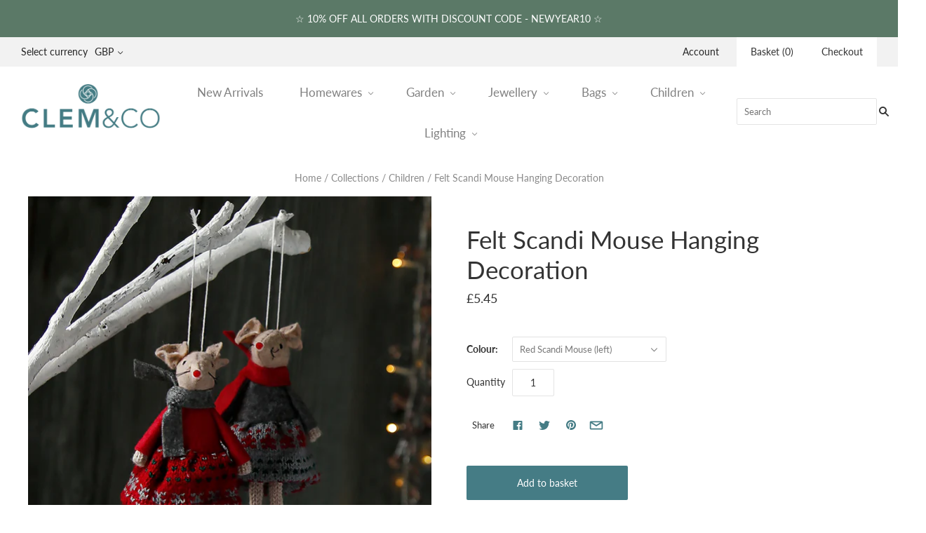

--- FILE ---
content_type: text/html; charset=utf-8
request_url: https://clemandcolifestyle.com/collections/children/products/felt-scandi-mouse-hanging-decoration
body_size: 30320
content:
<!doctype html>
<html
  class="
    no-js
    loading
  "
>
<head>

  <meta charset="utf-8">
  <meta http-equiv="X-UA-Compatible" content="IE=edge,chrome=1">

  <title>
    Felt Scandi Mouse Hanging Decoration

    

    

    
      &#8211; Clem &amp; Co
    
  </title>

  
    <meta name="description" content="Fun textile characters with gorgeous Scandi patterned dress. Lovely felt mouse with knitted red and grey oufit, red boots and cosy contrasting scarf. Ready to hang on the Christmas tree or in a children&#39;s room this festive season. Sold as a single mouse in a selection of two different outfit colours. made from:   felt," />
  

  
    <link rel="shortcut icon" href="//clemandcolifestyle.com/cdn/shop/files/roundel-sml_32x32.png?v=1613263332" type="image/png" />
  

  
    <link rel="canonical" href="https://clemandcolifestyle.com/products/felt-scandi-mouse-hanging-decoration" />
  
  <meta name="viewport" content="width=device-width,initial-scale=1" />

  <script>window.performance && window.performance.mark && window.performance.mark('shopify.content_for_header.start');</script><meta id="shopify-digital-wallet" name="shopify-digital-wallet" content="/5170528305/digital_wallets/dialog">
<meta name="shopify-checkout-api-token" content="4d60458b10e93816752808455c87a108">
<meta id="in-context-paypal-metadata" data-shop-id="5170528305" data-venmo-supported="false" data-environment="production" data-locale="en_US" data-paypal-v4="true" data-currency="GBP">
<link rel="alternate" type="application/json+oembed" href="https://clemandcolifestyle.com/products/felt-scandi-mouse-hanging-decoration.oembed">
<script async="async" src="/checkouts/internal/preloads.js?locale=en-GB"></script>
<link rel="preconnect" href="https://shop.app" crossorigin="anonymous">
<script async="async" src="https://shop.app/checkouts/internal/preloads.js?locale=en-GB&shop_id=5170528305" crossorigin="anonymous"></script>
<script id="apple-pay-shop-capabilities" type="application/json">{"shopId":5170528305,"countryCode":"GB","currencyCode":"GBP","merchantCapabilities":["supports3DS"],"merchantId":"gid:\/\/shopify\/Shop\/5170528305","merchantName":"Clem \u0026 Co","requiredBillingContactFields":["postalAddress","email","phone"],"requiredShippingContactFields":["postalAddress","email","phone"],"shippingType":"shipping","supportedNetworks":["visa","maestro","masterCard","amex","discover","elo"],"total":{"type":"pending","label":"Clem \u0026 Co","amount":"1.00"},"shopifyPaymentsEnabled":true,"supportsSubscriptions":true}</script>
<script id="shopify-features" type="application/json">{"accessToken":"4d60458b10e93816752808455c87a108","betas":["rich-media-storefront-analytics"],"domain":"clemandcolifestyle.com","predictiveSearch":true,"shopId":5170528305,"locale":"en"}</script>
<script>var Shopify = Shopify || {};
Shopify.shop = "clemandcolifestyle-com.myshopify.com";
Shopify.locale = "en";
Shopify.currency = {"active":"GBP","rate":"1.0"};
Shopify.country = "GB";
Shopify.theme = {"name":"Grid-v4.5.1","id":44263047217,"schema_name":"Grid","schema_version":"4.5.1","theme_store_id":null,"role":"main"};
Shopify.theme.handle = "null";
Shopify.theme.style = {"id":null,"handle":null};
Shopify.cdnHost = "clemandcolifestyle.com/cdn";
Shopify.routes = Shopify.routes || {};
Shopify.routes.root = "/";</script>
<script type="module">!function(o){(o.Shopify=o.Shopify||{}).modules=!0}(window);</script>
<script>!function(o){function n(){var o=[];function n(){o.push(Array.prototype.slice.apply(arguments))}return n.q=o,n}var t=o.Shopify=o.Shopify||{};t.loadFeatures=n(),t.autoloadFeatures=n()}(window);</script>
<script>
  window.ShopifyPay = window.ShopifyPay || {};
  window.ShopifyPay.apiHost = "shop.app\/pay";
  window.ShopifyPay.redirectState = null;
</script>
<script id="shop-js-analytics" type="application/json">{"pageType":"product"}</script>
<script defer="defer" async type="module" src="//clemandcolifestyle.com/cdn/shopifycloud/shop-js/modules/v2/client.init-shop-cart-sync_BN7fPSNr.en.esm.js"></script>
<script defer="defer" async type="module" src="//clemandcolifestyle.com/cdn/shopifycloud/shop-js/modules/v2/chunk.common_Cbph3Kss.esm.js"></script>
<script defer="defer" async type="module" src="//clemandcolifestyle.com/cdn/shopifycloud/shop-js/modules/v2/chunk.modal_DKumMAJ1.esm.js"></script>
<script type="module">
  await import("//clemandcolifestyle.com/cdn/shopifycloud/shop-js/modules/v2/client.init-shop-cart-sync_BN7fPSNr.en.esm.js");
await import("//clemandcolifestyle.com/cdn/shopifycloud/shop-js/modules/v2/chunk.common_Cbph3Kss.esm.js");
await import("//clemandcolifestyle.com/cdn/shopifycloud/shop-js/modules/v2/chunk.modal_DKumMAJ1.esm.js");

  window.Shopify.SignInWithShop?.initShopCartSync?.({"fedCMEnabled":true,"windoidEnabled":true});

</script>
<script>
  window.Shopify = window.Shopify || {};
  if (!window.Shopify.featureAssets) window.Shopify.featureAssets = {};
  window.Shopify.featureAssets['shop-js'] = {"shop-cart-sync":["modules/v2/client.shop-cart-sync_CJVUk8Jm.en.esm.js","modules/v2/chunk.common_Cbph3Kss.esm.js","modules/v2/chunk.modal_DKumMAJ1.esm.js"],"init-fed-cm":["modules/v2/client.init-fed-cm_7Fvt41F4.en.esm.js","modules/v2/chunk.common_Cbph3Kss.esm.js","modules/v2/chunk.modal_DKumMAJ1.esm.js"],"init-shop-email-lookup-coordinator":["modules/v2/client.init-shop-email-lookup-coordinator_Cc088_bR.en.esm.js","modules/v2/chunk.common_Cbph3Kss.esm.js","modules/v2/chunk.modal_DKumMAJ1.esm.js"],"init-windoid":["modules/v2/client.init-windoid_hPopwJRj.en.esm.js","modules/v2/chunk.common_Cbph3Kss.esm.js","modules/v2/chunk.modal_DKumMAJ1.esm.js"],"shop-button":["modules/v2/client.shop-button_B0jaPSNF.en.esm.js","modules/v2/chunk.common_Cbph3Kss.esm.js","modules/v2/chunk.modal_DKumMAJ1.esm.js"],"shop-cash-offers":["modules/v2/client.shop-cash-offers_DPIskqss.en.esm.js","modules/v2/chunk.common_Cbph3Kss.esm.js","modules/v2/chunk.modal_DKumMAJ1.esm.js"],"shop-toast-manager":["modules/v2/client.shop-toast-manager_CK7RT69O.en.esm.js","modules/v2/chunk.common_Cbph3Kss.esm.js","modules/v2/chunk.modal_DKumMAJ1.esm.js"],"init-shop-cart-sync":["modules/v2/client.init-shop-cart-sync_BN7fPSNr.en.esm.js","modules/v2/chunk.common_Cbph3Kss.esm.js","modules/v2/chunk.modal_DKumMAJ1.esm.js"],"init-customer-accounts-sign-up":["modules/v2/client.init-customer-accounts-sign-up_CfPf4CXf.en.esm.js","modules/v2/client.shop-login-button_DeIztwXF.en.esm.js","modules/v2/chunk.common_Cbph3Kss.esm.js","modules/v2/chunk.modal_DKumMAJ1.esm.js"],"pay-button":["modules/v2/client.pay-button_CgIwFSYN.en.esm.js","modules/v2/chunk.common_Cbph3Kss.esm.js","modules/v2/chunk.modal_DKumMAJ1.esm.js"],"init-customer-accounts":["modules/v2/client.init-customer-accounts_DQ3x16JI.en.esm.js","modules/v2/client.shop-login-button_DeIztwXF.en.esm.js","modules/v2/chunk.common_Cbph3Kss.esm.js","modules/v2/chunk.modal_DKumMAJ1.esm.js"],"avatar":["modules/v2/client.avatar_BTnouDA3.en.esm.js"],"init-shop-for-new-customer-accounts":["modules/v2/client.init-shop-for-new-customer-accounts_CsZy_esa.en.esm.js","modules/v2/client.shop-login-button_DeIztwXF.en.esm.js","modules/v2/chunk.common_Cbph3Kss.esm.js","modules/v2/chunk.modal_DKumMAJ1.esm.js"],"shop-follow-button":["modules/v2/client.shop-follow-button_BRMJjgGd.en.esm.js","modules/v2/chunk.common_Cbph3Kss.esm.js","modules/v2/chunk.modal_DKumMAJ1.esm.js"],"checkout-modal":["modules/v2/client.checkout-modal_B9Drz_yf.en.esm.js","modules/v2/chunk.common_Cbph3Kss.esm.js","modules/v2/chunk.modal_DKumMAJ1.esm.js"],"shop-login-button":["modules/v2/client.shop-login-button_DeIztwXF.en.esm.js","modules/v2/chunk.common_Cbph3Kss.esm.js","modules/v2/chunk.modal_DKumMAJ1.esm.js"],"lead-capture":["modules/v2/client.lead-capture_DXYzFM3R.en.esm.js","modules/v2/chunk.common_Cbph3Kss.esm.js","modules/v2/chunk.modal_DKumMAJ1.esm.js"],"shop-login":["modules/v2/client.shop-login_CA5pJqmO.en.esm.js","modules/v2/chunk.common_Cbph3Kss.esm.js","modules/v2/chunk.modal_DKumMAJ1.esm.js"],"payment-terms":["modules/v2/client.payment-terms_BxzfvcZJ.en.esm.js","modules/v2/chunk.common_Cbph3Kss.esm.js","modules/v2/chunk.modal_DKumMAJ1.esm.js"]};
</script>
<script>(function() {
  var isLoaded = false;
  function asyncLoad() {
    if (isLoaded) return;
    isLoaded = true;
    var urls = ["https:\/\/chimpstatic.com\/mcjs-connected\/js\/users\/a50c989ebd41f379a3ac8d93a\/1720237b0055a18bee6570fd6.js?shop=clemandcolifestyle-com.myshopify.com","https:\/\/cdn.nfcube.com\/instafeed-21a3218d2f8cdbe5e899e13549d77ab2.js?shop=clemandcolifestyle-com.myshopify.com"];
    for (var i = 0; i < urls.length; i++) {
      var s = document.createElement('script');
      s.type = 'text/javascript';
      s.async = true;
      s.src = urls[i];
      var x = document.getElementsByTagName('script')[0];
      x.parentNode.insertBefore(s, x);
    }
  };
  if(window.attachEvent) {
    window.attachEvent('onload', asyncLoad);
  } else {
    window.addEventListener('load', asyncLoad, false);
  }
})();</script>
<script id="__st">var __st={"a":5170528305,"offset":0,"reqid":"5cda7f53-09a4-41ea-a72c-f198cc889056-1769748001","pageurl":"clemandcolifestyle.com\/collections\/children\/products\/felt-scandi-mouse-hanging-decoration","u":"0210d4425ac2","p":"product","rtyp":"product","rid":8022308225280};</script>
<script>window.ShopifyPaypalV4VisibilityTracking = true;</script>
<script id="captcha-bootstrap">!function(){'use strict';const t='contact',e='account',n='new_comment',o=[[t,t],['blogs',n],['comments',n],[t,'customer']],c=[[e,'customer_login'],[e,'guest_login'],[e,'recover_customer_password'],[e,'create_customer']],r=t=>t.map((([t,e])=>`form[action*='/${t}']:not([data-nocaptcha='true']) input[name='form_type'][value='${e}']`)).join(','),a=t=>()=>t?[...document.querySelectorAll(t)].map((t=>t.form)):[];function s(){const t=[...o],e=r(t);return a(e)}const i='password',u='form_key',d=['recaptcha-v3-token','g-recaptcha-response','h-captcha-response',i],f=()=>{try{return window.sessionStorage}catch{return}},m='__shopify_v',_=t=>t.elements[u];function p(t,e,n=!1){try{const o=window.sessionStorage,c=JSON.parse(o.getItem(e)),{data:r}=function(t){const{data:e,action:n}=t;return t[m]||n?{data:e,action:n}:{data:t,action:n}}(c);for(const[e,n]of Object.entries(r))t.elements[e]&&(t.elements[e].value=n);n&&o.removeItem(e)}catch(o){console.error('form repopulation failed',{error:o})}}const l='form_type',E='cptcha';function T(t){t.dataset[E]=!0}const w=window,h=w.document,L='Shopify',v='ce_forms',y='captcha';let A=!1;((t,e)=>{const n=(g='f06e6c50-85a8-45c8-87d0-21a2b65856fe',I='https://cdn.shopify.com/shopifycloud/storefront-forms-hcaptcha/ce_storefront_forms_captcha_hcaptcha.v1.5.2.iife.js',D={infoText:'Protected by hCaptcha',privacyText:'Privacy',termsText:'Terms'},(t,e,n)=>{const o=w[L][v],c=o.bindForm;if(c)return c(t,g,e,D).then(n);var r;o.q.push([[t,g,e,D],n]),r=I,A||(h.body.append(Object.assign(h.createElement('script'),{id:'captcha-provider',async:!0,src:r})),A=!0)});var g,I,D;w[L]=w[L]||{},w[L][v]=w[L][v]||{},w[L][v].q=[],w[L][y]=w[L][y]||{},w[L][y].protect=function(t,e){n(t,void 0,e),T(t)},Object.freeze(w[L][y]),function(t,e,n,w,h,L){const[v,y,A,g]=function(t,e,n){const i=e?o:[],u=t?c:[],d=[...i,...u],f=r(d),m=r(i),_=r(d.filter((([t,e])=>n.includes(e))));return[a(f),a(m),a(_),s()]}(w,h,L),I=t=>{const e=t.target;return e instanceof HTMLFormElement?e:e&&e.form},D=t=>v().includes(t);t.addEventListener('submit',(t=>{const e=I(t);if(!e)return;const n=D(e)&&!e.dataset.hcaptchaBound&&!e.dataset.recaptchaBound,o=_(e),c=g().includes(e)&&(!o||!o.value);(n||c)&&t.preventDefault(),c&&!n&&(function(t){try{if(!f())return;!function(t){const e=f();if(!e)return;const n=_(t);if(!n)return;const o=n.value;o&&e.removeItem(o)}(t);const e=Array.from(Array(32),(()=>Math.random().toString(36)[2])).join('');!function(t,e){_(t)||t.append(Object.assign(document.createElement('input'),{type:'hidden',name:u})),t.elements[u].value=e}(t,e),function(t,e){const n=f();if(!n)return;const o=[...t.querySelectorAll(`input[type='${i}']`)].map((({name:t})=>t)),c=[...d,...o],r={};for(const[a,s]of new FormData(t).entries())c.includes(a)||(r[a]=s);n.setItem(e,JSON.stringify({[m]:1,action:t.action,data:r}))}(t,e)}catch(e){console.error('failed to persist form',e)}}(e),e.submit())}));const S=(t,e)=>{t&&!t.dataset[E]&&(n(t,e.some((e=>e===t))),T(t))};for(const o of['focusin','change'])t.addEventListener(o,(t=>{const e=I(t);D(e)&&S(e,y())}));const B=e.get('form_key'),M=e.get(l),P=B&&M;t.addEventListener('DOMContentLoaded',(()=>{const t=y();if(P)for(const e of t)e.elements[l].value===M&&p(e,B);[...new Set([...A(),...v().filter((t=>'true'===t.dataset.shopifyCaptcha))])].forEach((e=>S(e,t)))}))}(h,new URLSearchParams(w.location.search),n,t,e,['guest_login'])})(!0,!0)}();</script>
<script integrity="sha256-4kQ18oKyAcykRKYeNunJcIwy7WH5gtpwJnB7kiuLZ1E=" data-source-attribution="shopify.loadfeatures" defer="defer" src="//clemandcolifestyle.com/cdn/shopifycloud/storefront/assets/storefront/load_feature-a0a9edcb.js" crossorigin="anonymous"></script>
<script crossorigin="anonymous" defer="defer" src="//clemandcolifestyle.com/cdn/shopifycloud/storefront/assets/shopify_pay/storefront-65b4c6d7.js?v=20250812"></script>
<script data-source-attribution="shopify.dynamic_checkout.dynamic.init">var Shopify=Shopify||{};Shopify.PaymentButton=Shopify.PaymentButton||{isStorefrontPortableWallets:!0,init:function(){window.Shopify.PaymentButton.init=function(){};var t=document.createElement("script");t.src="https://clemandcolifestyle.com/cdn/shopifycloud/portable-wallets/latest/portable-wallets.en.js",t.type="module",document.head.appendChild(t)}};
</script>
<script data-source-attribution="shopify.dynamic_checkout.buyer_consent">
  function portableWalletsHideBuyerConsent(e){var t=document.getElementById("shopify-buyer-consent"),n=document.getElementById("shopify-subscription-policy-button");t&&n&&(t.classList.add("hidden"),t.setAttribute("aria-hidden","true"),n.removeEventListener("click",e))}function portableWalletsShowBuyerConsent(e){var t=document.getElementById("shopify-buyer-consent"),n=document.getElementById("shopify-subscription-policy-button");t&&n&&(t.classList.remove("hidden"),t.removeAttribute("aria-hidden"),n.addEventListener("click",e))}window.Shopify?.PaymentButton&&(window.Shopify.PaymentButton.hideBuyerConsent=portableWalletsHideBuyerConsent,window.Shopify.PaymentButton.showBuyerConsent=portableWalletsShowBuyerConsent);
</script>
<script data-source-attribution="shopify.dynamic_checkout.cart.bootstrap">document.addEventListener("DOMContentLoaded",(function(){function t(){return document.querySelector("shopify-accelerated-checkout-cart, shopify-accelerated-checkout")}if(t())Shopify.PaymentButton.init();else{new MutationObserver((function(e,n){t()&&(Shopify.PaymentButton.init(),n.disconnect())})).observe(document.body,{childList:!0,subtree:!0})}}));
</script>
<link id="shopify-accelerated-checkout-styles" rel="stylesheet" media="screen" href="https://clemandcolifestyle.com/cdn/shopifycloud/portable-wallets/latest/accelerated-checkout-backwards-compat.css" crossorigin="anonymous">
<style id="shopify-accelerated-checkout-cart">
        #shopify-buyer-consent {
  margin-top: 1em;
  display: inline-block;
  width: 100%;
}

#shopify-buyer-consent.hidden {
  display: none;
}

#shopify-subscription-policy-button {
  background: none;
  border: none;
  padding: 0;
  text-decoration: underline;
  font-size: inherit;
  cursor: pointer;
}

#shopify-subscription-policy-button::before {
  box-shadow: none;
}

      </style>

<script>window.performance && window.performance.mark && window.performance.mark('shopify.content_for_header.end');</script>

  
  















<meta property="og:site_name" content="Clem &amp; Co">
<meta property="og:url" content="https://clemandcolifestyle.com/products/felt-scandi-mouse-hanging-decoration">
<meta property="og:title" content="Felt Scandi Mouse Hanging Decoration">
<meta property="og:type" content="website">
<meta property="og:description" content="Fun textile characters with gorgeous Scandi patterned dress. Lovely felt mouse with knitted red and grey oufit, red boots and cosy contrasting scarf. Ready to hang on the Christmas tree or in a children&#39;s room this festive season. Sold as a single mouse in a selection of two different outfit colours. made from:   felt,">




    
    
    

    
    
    <meta
      property="og:image"
      content="https://clemandcolifestyle.com/cdn/shop/files/Scandi_Mice_Hanging_Decoration_1200x1600.jpg?v=1763681357"
    />
    <meta
      property="og:image:secure_url"
      content="https://clemandcolifestyle.com/cdn/shop/files/Scandi_Mice_Hanging_Decoration_1200x1600.jpg?v=1763681357"
    />
    <meta property="og:image:width" content="1200" />
    <meta property="og:image:height" content="1600" />
    
    
    <meta property="og:image:alt" content="Felt Scandi Mouse Hanging Decoration" />
  
















<meta name="twitter:title" content="Felt Scandi Mouse Hanging Decoration">
<meta name="twitter:description" content="Fun textile characters with gorgeous Scandi patterned dress. Lovely felt mouse with knitted red and grey oufit, red boots and cosy contrasting scarf. Ready to hang on the Christmas tree or in a children&#39;s room this festive season. Sold as a single mouse in a selection of two different outfit colours. made from:   felt,">


    
    
    
      
      
      <meta name="twitter:card" content="summary">
    
    
    <meta
      property="twitter:image"
      content="https://clemandcolifestyle.com/cdn/shop/files/Scandi_Mice_Hanging_Decoration_1200x1200_crop_center.jpg?v=1763681357"
    />
    <meta property="twitter:image:width" content="1200" />
    <meta property="twitter:image:height" content="1200" />
    
    
    <meta property="twitter:image:alt" content="Felt Scandi Mouse Hanging Decoration" />
  



  <!-- Theme CSS -->
  <link href="//clemandcolifestyle.com/cdn/shop/t/2/assets/theme.scss.css?v=159965716787176961301762043111" rel="stylesheet" type="text/css" media="all" />

  

  <!-- Third Party JS Libraries -->
  <script src="//clemandcolifestyle.com/cdn/shop/t/2/assets/modernizr-2.8.2.min.js?v=38612161053245547031567520529" type="text/javascript"></script>

  <!-- Theme object -->
  <script>
  var Theme = {};
  Theme.version = "4.5.1";

  Theme.currency = 'GBP';
  Theme.defaultCurrency = 'GBP';
  Theme.moneyFormat = "£{{amount}}";
  Theme.moneyFormatCurrency = "£{{amount}} GBP";

  Theme.pleaseSelectText = "Please Select";

  Theme.addToCartSuccess = "**product** has been successfully added to your **cart_link**. Feel free to **continue_link** or **checkout_link**.";

  

  Theme.shippingCalculator = true;
  Theme.shippingButton = "Calculate shipping";
  Theme.shippingDisabled = "Calculating...";

  

  Theme.shippingCalcErrorMessage = "Error: zip / postal code **error_message**";
  Theme.shippingCalcMultiRates = "There are **number_of_rates** shipping rates available for **address**, starting at **rate**.";
  Theme.shippingCalcOneRate = "There is one shipping rate available for **address**.";
  Theme.shippingCalcNoRates = "We do not ship to this destination.";
  Theme.shippingCalcRateValues = "**rate_title** at **rate**";

  
    Theme.enable_currency_converter = true;
    Theme.currency_display_format = 'money_format';
    /*
      Override the default Theme.moneyFormat for recalculating
      prices on the product and cart templates.
    */
    Theme.moneyFormat = "£{{amount}}";
  
</script>


  <script>
    window.products = {};
  </script>

<!-- BEGIN app block: shopify://apps/pandectes-gdpr/blocks/banner/58c0baa2-6cc1-480c-9ea6-38d6d559556a -->
  
    
      <!-- TCF is active, scripts are loaded above -->
      
      <script>
        
          window.PandectesSettings = {"store":{"id":5170528305,"plan":"basic","theme":"","primaryLocale":"en","adminMode":false,"headless":false,"storefrontRootDomain":"","checkoutRootDomain":"","storefrontAccessToken":""},"tsPublished":1747309143,"declaration":{"showType":true,"showPurpose":false,"showProvider":false,"declIntroText":"","showDateGenerated":true},"language":{"unpublished":[],"languageMode":"Single","fallbackLanguage":"en","languageDetection":"browser","languagesSupported":[]},"texts":{"managed":{"headerText":{"en":"We respect your privacy"},"consentText":{"en":"This website uses cookies to ensure you get the best experience on our website."},"linkText":{"en":"Learn more"},"imprintText":{"en":"Imprint"},"googleLinkText":{"en":"Google's Privacy Terms"},"allowButtonText":{"en":"Accept"},"denyButtonText":{"en":"Decline"},"dismissButtonText":{"en":"Got It!"},"leaveSiteButtonText":{"en":"Leave this site"},"preferencesButtonText":{"en":"Preferences"},"cookiePolicyText":{"en":"Cookie Policy"},"preferencesPopupTitleText":{"en":"Manage consent preferences"},"preferencesPopupIntroText":{"en":"We use cookies to optimize website functionality, analyze the performance, and provide personalized experience to you. Some cookies are essential to make the website operate and function correctly. Those cookies cannot be disabled. In this window you can manage your preference of cookies."},"preferencesPopupSaveButtonText":{"en":"Save preferences"},"preferencesPopupCloseButtonText":{"en":"Close"},"preferencesPopupAcceptAllButtonText":{"en":"Accept all"},"preferencesPopupRejectAllButtonText":{"en":"Reject all"},"cookiesDetailsText":{"en":"Cookies details"},"preferencesPopupAlwaysAllowedText":{"en":"Always allowed"},"accessSectionParagraphText":{"en":"You have the right to request access to your data at any time."},"accessSectionTitleText":{"en":"Data portability"},"accessSectionAccountInfoActionText":{"en":"Personal data"},"accessSectionDownloadReportActionText":{"en":"Request export"},"accessSectionGDPRRequestsActionText":{"en":"Data subject requests"},"accessSectionOrdersRecordsActionText":{"en":"Orders"},"rectificationSectionParagraphText":{"en":"You have the right to request your data to be updated whenever you think it is appropriate."},"rectificationSectionTitleText":{"en":"Data Rectification"},"rectificationCommentPlaceholder":{"en":"Describe what you want to be updated"},"rectificationCommentValidationError":{"en":"Comment is required"},"rectificationSectionEditAccountActionText":{"en":"Request an update"},"erasureSectionTitleText":{"en":"Right to be forgotten"},"erasureSectionParagraphText":{"en":"You have the right to ask all your data to be erased. After that, you will no longer be able to access your account."},"erasureSectionRequestDeletionActionText":{"en":"Request personal data deletion"},"consentDate":{"en":"Consent date"},"consentId":{"en":"Consent ID"},"consentSectionChangeConsentActionText":{"en":"Change consent preference"},"consentSectionConsentedText":{"en":"You consented to the cookies policy of this website on"},"consentSectionNoConsentText":{"en":"You have not consented to the cookies policy of this website."},"consentSectionTitleText":{"en":"Your cookie consent"},"consentStatus":{"en":"Consent preference"},"confirmationFailureMessage":{"en":"Your request was not verified. Please try again and if problem persists, contact store owner for assistance"},"confirmationFailureTitle":{"en":"A problem occurred"},"confirmationSuccessMessage":{"en":"We will soon get back to you as to your request."},"confirmationSuccessTitle":{"en":"Your request is verified"},"guestsSupportEmailFailureMessage":{"en":"Your request was not submitted. Please try again and if problem persists, contact store owner for assistance."},"guestsSupportEmailFailureTitle":{"en":"A problem occurred"},"guestsSupportEmailPlaceholder":{"en":"E-mail address"},"guestsSupportEmailSuccessMessage":{"en":"If you are registered as a customer of this store, you will soon receive an email with instructions on how to proceed."},"guestsSupportEmailSuccessTitle":{"en":"Thank you for your request"},"guestsSupportEmailValidationError":{"en":"Email is not valid"},"guestsSupportInfoText":{"en":"Please login with your customer account to further proceed."},"submitButton":{"en":"Submit"},"submittingButton":{"en":"Submitting..."},"cancelButton":{"en":"Cancel"},"declIntroText":{"en":"We use cookies to optimize website functionality, analyze the performance, and provide personalized experience to you. Some cookies are essential to make the website operate and function correctly. Those cookies cannot be disabled. In this window you can manage your preference of cookies."},"declName":{"en":"Name"},"declPurpose":{"en":"Purpose"},"declType":{"en":"Type"},"declRetention":{"en":"Retention"},"declProvider":{"en":"Provider"},"declFirstParty":{"en":"First-party"},"declThirdParty":{"en":"Third-party"},"declSeconds":{"en":"seconds"},"declMinutes":{"en":"minutes"},"declHours":{"en":"hours"},"declDays":{"en":"days"},"declMonths":{"en":"months"},"declYears":{"en":"years"},"declSession":{"en":"Session"},"declDomain":{"en":"Domain"},"declPath":{"en":"Path"}},"categories":{"strictlyNecessaryCookiesTitleText":{"en":"Strictly necessary cookies"},"strictlyNecessaryCookiesDescriptionText":{"en":"These cookies are essential in order to enable you to move around the website and use its features, such as accessing secure areas of the website. The website cannot function properly without these cookies."},"functionalityCookiesTitleText":{"en":"Functional cookies"},"functionalityCookiesDescriptionText":{"en":"These cookies enable the site to provide enhanced functionality and personalisation. They may be set by us or by third party providers whose services we have added to our pages. If you do not allow these cookies then some or all of these services may not function properly."},"performanceCookiesTitleText":{"en":"Performance cookies"},"performanceCookiesDescriptionText":{"en":"These cookies enable us to monitor and improve the performance of our website. For example, they allow us to count visits, identify traffic sources and see which parts of the site are most popular."},"targetingCookiesTitleText":{"en":"Targeting cookies"},"targetingCookiesDescriptionText":{"en":"These cookies may be set through our site by our advertising partners. They may be used by those companies to build a profile of your interests and show you relevant adverts on other sites.    They do not store directly personal information, but are based on uniquely identifying your browser and internet device. If you do not allow these cookies, you will experience less targeted advertising."},"unclassifiedCookiesTitleText":{"en":"Unclassified cookies"},"unclassifiedCookiesDescriptionText":{"en":"Unclassified cookies are cookies that we are in the process of classifying, together with the providers of individual cookies."}},"auto":{}},"library":{"previewMode":false,"fadeInTimeout":0,"defaultBlocked":0,"showLink":true,"showImprintLink":false,"showGoogleLink":false,"enabled":true,"cookie":{"expiryDays":365,"secure":true,"domain":""},"dismissOnScroll":false,"dismissOnWindowClick":false,"dismissOnTimeout":false,"palette":{"popup":{"background":"#EDEFF5","backgroundForCalculations":{"a":1,"b":245,"g":239,"r":237},"text":"#838391"},"button":{"background":"#457C85","backgroundForCalculations":{"a":1,"b":133,"g":124,"r":69},"text":"#FFFFFF","textForCalculation":{"a":1,"b":255,"g":255,"r":255},"border":"transparent"}},"content":{"href":"","imprintHref":"/","close":"&#10005;","target":"","logo":""},"window":"<div role=\"dialog\" aria-live=\"polite\" aria-label=\"cookieconsent\" aria-describedby=\"cookieconsent:desc\" id=\"cookie-consent-dialogBox\" class=\"cc-window-wrapper cc-bottom-right-wrapper\"><div class=\"pd-cookie-banner-window cc-window {{classes}}\"><!--googleoff: all-->{{children}}<!--googleon: all--></div></div>","compliance":{"opt-both":"<div class=\"cc-compliance cc-highlight\">{{deny}}{{allow}}</div>"},"type":"opt-both","layouts":{"basic":"{{messagelink}}{{compliance}}{{close}}"},"position":"bottom-right","theme":"classic","revokable":false,"animateRevokable":true,"revokableReset":false,"revokableLogoUrl":"https://clemandcolifestyle-com.myshopify.com/cdn/shop/files/pandectes-reopen-logo.png","revokablePlacement":"bottom-left","revokableMarginHorizontal":15,"revokableMarginVertical":15,"static":false,"autoAttach":true,"hasTransition":true,"blacklistPage":[""],"elements":{"close":"<button aria-label=\"close\" type=\"button\" tabindex=\"0\" class=\"cc-close\">{{close}}</button>","dismiss":"<button type=\"button\" tabindex=\"0\" class=\"cc-btn cc-btn-decision cc-dismiss\">{{dismiss}}</button>","allow":"<button type=\"button\" tabindex=\"0\" class=\"cc-btn cc-btn-decision cc-allow\">{{allow}}</button>","deny":"<button type=\"button\" tabindex=\"0\" class=\"cc-btn cc-btn-decision cc-deny\">{{deny}}</button>","preferences":"<button tabindex=\"0\" type=\"button\" class=\"cc-btn cc-settings\" onclick=\"Pandectes.fn.openPreferences()\">{{preferences}}</button>"}},"geolocation":{"auOnly":false,"brOnly":false,"caOnly":false,"chOnly":false,"euOnly":true,"jpOnly":false,"nzOnly":false,"thOnly":false,"zaOnly":false,"canadaOnly":false,"globalVisibility":false},"dsr":{"guestsSupport":false,"accessSectionDownloadReportAuto":false},"banner":{"resetTs":1570022928,"extraCss":"        .cc-banner-logo {max-width: 24em!important;}    @media(min-width: 768px) {.cc-window.cc-floating{max-width: 24em!important;width: 24em!important;}}    .cc-message, .pd-cookie-banner-window .cc-header, .cc-logo {text-align: left}    .cc-window-wrapper{z-index: 2947480000;}    .cc-window{z-index: 2947480000;font-family: Helvetica,Calibri,Arial,sans-serif;}    .pd-cookie-banner-window .cc-header{font-family: Helvetica,Calibri,Arial,sans-serif;}    .pd-cp-ui{font-family: Helvetica,Calibri,Arial,sans-serif; background-color: #EDEFF5;color:#838391;}    button.pd-cp-btn, a.pd-cp-btn{background-color:#457C85;color:#FFFFFF!important;}    input + .pd-cp-preferences-slider{background-color: rgba(131, 131, 145, 0.3)}    .pd-cp-scrolling-section::-webkit-scrollbar{background-color: rgba(131, 131, 145, 0.3)}    input:checked + .pd-cp-preferences-slider{background-color: rgba(131, 131, 145, 1)}    .pd-cp-scrolling-section::-webkit-scrollbar-thumb {background-color: rgba(131, 131, 145, 1)}    .pd-cp-ui-close{color:#838391;}    .pd-cp-preferences-slider:before{background-color: #EDEFF5}    .pd-cp-title:before {border-color: #838391!important}    .pd-cp-preferences-slider{background-color:#838391}    .pd-cp-toggle{color:#838391!important}    @media(max-width:699px) {.pd-cp-ui-close-top svg {fill: #838391}}    .pd-cp-toggle:hover,.pd-cp-toggle:visited,.pd-cp-toggle:active{color:#838391!important}    .pd-cookie-banner-window {}  ","customJavascript":{},"showPoweredBy":false,"logoHeight":40,"revokableTrigger":false,"hybridStrict":false,"cookiesBlockedByDefault":"0","isActive":true,"implicitSavePreferences":false,"cookieIcon":false,"blockBots":false,"showCookiesDetails":false,"hasTransition":true,"blockingPage":false,"showOnlyLandingPage":false,"leaveSiteUrl":"https://www.google.com","linkRespectStoreLang":false},"cookies":{"0":[{"name":"secure_customer_sig","type":"http","domain":"clemandcolifestyle.com","path":"/","provider":"Shopify","firstParty":true,"retention":"1 year(s)","expires":1,"unit":"declYears","purpose":{"en":"Used to identify a user after they sign into a shop as a customer so they do not need to log in again."}},{"name":"localization","type":"http","domain":"clemandcolifestyle.com","path":"/","provider":"Shopify","firstParty":true,"retention":"1 year(s)","expires":1,"unit":"declYears","purpose":{"en":"Used to localize the cart to the correct country."}},{"name":"cart_currency","type":"http","domain":"clemandcolifestyle.com","path":"/","provider":"Shopify","firstParty":true,"retention":"2 week(s)","expires":2,"unit":"declWeeks","purpose":{"en":"Used after a checkout is completed to initialize a new empty cart with the same currency as the one just used."}},{"name":"keep_alive","type":"http","domain":"clemandcolifestyle.com","path":"/","provider":"Shopify","firstParty":true,"retention":"Session","expires":-56,"unit":"declYears","purpose":{"en":"Used when international domain redirection is enabled to determine if a request is the first one of a session."}},{"name":"_tracking_consent","type":"http","domain":".clemandcolifestyle.com","path":"/","provider":"Shopify","firstParty":true,"retention":"1 year(s)","expires":1,"unit":"declYears","purpose":{"en":"Used to store a user's preferences if a merchant has set up privacy rules in the visitor's region."}},{"name":"shopify_pay_redirect","type":"http","domain":"clemandcolifestyle.com","path":"/","provider":"Shopify","firstParty":true,"retention":"1 hour(s)","expires":1,"unit":"declHours","purpose":{"en":"Used to accelerate the checkout process when the buyer has a Shop Pay account."}}],"1":[],"2":[{"name":"_orig_referrer","type":"http","domain":".clemandcolifestyle.com","path":"/","provider":"Shopify","firstParty":true,"retention":"2 week(s)","expires":2,"unit":"declWeeks","purpose":{"en":"Allows merchant to identify where people are visiting them from."}},{"name":"_shopify_y","type":"http","domain":".clemandcolifestyle.com","path":"/","provider":"Shopify","firstParty":true,"retention":"1 year(s)","expires":1,"unit":"declYears","purpose":{"en":"Shopify analytics."}},{"name":"_landing_page","type":"http","domain":".clemandcolifestyle.com","path":"/","provider":"Shopify","firstParty":true,"retention":"2 week(s)","expires":2,"unit":"declWeeks","purpose":{"en":"Capture the landing page of visitor when they come from other sites."}},{"name":"_shopify_sa_t","type":"http","domain":".clemandcolifestyle.com","path":"/","provider":"Shopify","firstParty":true,"retention":"30 minute(s)","expires":30,"unit":"declMinutes","purpose":{"en":"Capture the landing page of visitor when they come from other sites to support marketing analytics."}},{"name":"_shopify_s","type":"http","domain":".clemandcolifestyle.com","path":"/","provider":"Shopify","firstParty":true,"retention":"30 minute(s)","expires":30,"unit":"declMinutes","purpose":{"en":"Used to identify a given browser session/shop combination. Duration is 30 minute rolling expiry of last use."}},{"name":"_shopify_sa_p","type":"http","domain":".clemandcolifestyle.com","path":"/","provider":"Shopify","firstParty":true,"retention":"30 minute(s)","expires":30,"unit":"declMinutes","purpose":{"en":"Capture the landing page of visitor when they come from other sites to support marketing analytics."}},{"name":"_shopify_s","type":"http","domain":"com","path":"/","provider":"Shopify","firstParty":false,"retention":"Session","expires":1,"unit":"declSeconds","purpose":{"en":"Used to identify a given browser session/shop combination. Duration is 30 minute rolling expiry of last use."}}],"4":[],"8":[{"name":"wpm-test-cookie","type":"http","domain":"clemandcolifestyle.com","path":"/","provider":"Unknown","firstParty":true,"retention":"Session","expires":1,"unit":"declSeconds","purpose":{"en":""}},{"name":"wpm-test-cookie","type":"http","domain":"com","path":"/","provider":"Unknown","firstParty":false,"retention":"Session","expires":1,"unit":"declSeconds","purpose":{"en":""}}]},"blocker":{"isActive":false,"googleConsentMode":{"id":"","analyticsId":"","adwordsId":"","isActive":false,"adStorageCategory":4,"analyticsStorageCategory":2,"personalizationStorageCategory":1,"functionalityStorageCategory":1,"customEvent":false,"securityStorageCategory":0,"redactData":false,"urlPassthrough":false,"dataLayerProperty":"dataLayer","waitForUpdate":0,"useNativeChannel":false},"facebookPixel":{"id":"","isActive":false,"ldu":false},"microsoft":{"isActive":false,"uetTags":""},"rakuten":{"isActive":false,"cmp":false,"ccpa":false},"klaviyoIsActive":false,"gpcIsActive":false,"defaultBlocked":0,"patterns":{"whiteList":[],"blackList":{"1":[],"2":[],"4":[],"8":[]},"iframesWhiteList":[],"iframesBlackList":{"1":[],"2":[],"4":[],"8":[]},"beaconsWhiteList":[],"beaconsBlackList":{"1":[],"2":[],"4":[],"8":[]}}}};
        
        window.addEventListener('DOMContentLoaded', function(){
          const script = document.createElement('script');
          
            script.src = "https://cdn.shopify.com/extensions/019c0a11-cd50-7ee3-9d65-98ad30ff9c55/gdpr-248/assets/pandectes-core.js";
          
          script.defer = true;
          document.body.appendChild(script);
        })
      </script>
    
  


<!-- END app block --><!-- BEGIN app block: shopify://apps/instafeed/blocks/head-block/c447db20-095d-4a10-9725-b5977662c9d5 --><link rel="preconnect" href="https://cdn.nfcube.com/">
<link rel="preconnect" href="https://scontent.cdninstagram.com/">






<!-- END app block --><link href="https://monorail-edge.shopifysvc.com" rel="dns-prefetch">
<script>(function(){if ("sendBeacon" in navigator && "performance" in window) {try {var session_token_from_headers = performance.getEntriesByType('navigation')[0].serverTiming.find(x => x.name == '_s').description;} catch {var session_token_from_headers = undefined;}var session_cookie_matches = document.cookie.match(/_shopify_s=([^;]*)/);var session_token_from_cookie = session_cookie_matches && session_cookie_matches.length === 2 ? session_cookie_matches[1] : "";var session_token = session_token_from_headers || session_token_from_cookie || "";function handle_abandonment_event(e) {var entries = performance.getEntries().filter(function(entry) {return /monorail-edge.shopifysvc.com/.test(entry.name);});if (!window.abandonment_tracked && entries.length === 0) {window.abandonment_tracked = true;var currentMs = Date.now();var navigation_start = performance.timing.navigationStart;var payload = {shop_id: 5170528305,url: window.location.href,navigation_start,duration: currentMs - navigation_start,session_token,page_type: "product"};window.navigator.sendBeacon("https://monorail-edge.shopifysvc.com/v1/produce", JSON.stringify({schema_id: "online_store_buyer_site_abandonment/1.1",payload: payload,metadata: {event_created_at_ms: currentMs,event_sent_at_ms: currentMs}}));}}window.addEventListener('pagehide', handle_abandonment_event);}}());</script>
<script id="web-pixels-manager-setup">(function e(e,d,r,n,o){if(void 0===o&&(o={}),!Boolean(null===(a=null===(i=window.Shopify)||void 0===i?void 0:i.analytics)||void 0===a?void 0:a.replayQueue)){var i,a;window.Shopify=window.Shopify||{};var t=window.Shopify;t.analytics=t.analytics||{};var s=t.analytics;s.replayQueue=[],s.publish=function(e,d,r){return s.replayQueue.push([e,d,r]),!0};try{self.performance.mark("wpm:start")}catch(e){}var l=function(){var e={modern:/Edge?\/(1{2}[4-9]|1[2-9]\d|[2-9]\d{2}|\d{4,})\.\d+(\.\d+|)|Firefox\/(1{2}[4-9]|1[2-9]\d|[2-9]\d{2}|\d{4,})\.\d+(\.\d+|)|Chrom(ium|e)\/(9{2}|\d{3,})\.\d+(\.\d+|)|(Maci|X1{2}).+ Version\/(15\.\d+|(1[6-9]|[2-9]\d|\d{3,})\.\d+)([,.]\d+|)( \(\w+\)|)( Mobile\/\w+|) Safari\/|Chrome.+OPR\/(9{2}|\d{3,})\.\d+\.\d+|(CPU[ +]OS|iPhone[ +]OS|CPU[ +]iPhone|CPU IPhone OS|CPU iPad OS)[ +]+(15[._]\d+|(1[6-9]|[2-9]\d|\d{3,})[._]\d+)([._]\d+|)|Android:?[ /-](13[3-9]|1[4-9]\d|[2-9]\d{2}|\d{4,})(\.\d+|)(\.\d+|)|Android.+Firefox\/(13[5-9]|1[4-9]\d|[2-9]\d{2}|\d{4,})\.\d+(\.\d+|)|Android.+Chrom(ium|e)\/(13[3-9]|1[4-9]\d|[2-9]\d{2}|\d{4,})\.\d+(\.\d+|)|SamsungBrowser\/([2-9]\d|\d{3,})\.\d+/,legacy:/Edge?\/(1[6-9]|[2-9]\d|\d{3,})\.\d+(\.\d+|)|Firefox\/(5[4-9]|[6-9]\d|\d{3,})\.\d+(\.\d+|)|Chrom(ium|e)\/(5[1-9]|[6-9]\d|\d{3,})\.\d+(\.\d+|)([\d.]+$|.*Safari\/(?![\d.]+ Edge\/[\d.]+$))|(Maci|X1{2}).+ Version\/(10\.\d+|(1[1-9]|[2-9]\d|\d{3,})\.\d+)([,.]\d+|)( \(\w+\)|)( Mobile\/\w+|) Safari\/|Chrome.+OPR\/(3[89]|[4-9]\d|\d{3,})\.\d+\.\d+|(CPU[ +]OS|iPhone[ +]OS|CPU[ +]iPhone|CPU IPhone OS|CPU iPad OS)[ +]+(10[._]\d+|(1[1-9]|[2-9]\d|\d{3,})[._]\d+)([._]\d+|)|Android:?[ /-](13[3-9]|1[4-9]\d|[2-9]\d{2}|\d{4,})(\.\d+|)(\.\d+|)|Mobile Safari.+OPR\/([89]\d|\d{3,})\.\d+\.\d+|Android.+Firefox\/(13[5-9]|1[4-9]\d|[2-9]\d{2}|\d{4,})\.\d+(\.\d+|)|Android.+Chrom(ium|e)\/(13[3-9]|1[4-9]\d|[2-9]\d{2}|\d{4,})\.\d+(\.\d+|)|Android.+(UC? ?Browser|UCWEB|U3)[ /]?(15\.([5-9]|\d{2,})|(1[6-9]|[2-9]\d|\d{3,})\.\d+)\.\d+|SamsungBrowser\/(5\.\d+|([6-9]|\d{2,})\.\d+)|Android.+MQ{2}Browser\/(14(\.(9|\d{2,})|)|(1[5-9]|[2-9]\d|\d{3,})(\.\d+|))(\.\d+|)|K[Aa][Ii]OS\/(3\.\d+|([4-9]|\d{2,})\.\d+)(\.\d+|)/},d=e.modern,r=e.legacy,n=navigator.userAgent;return n.match(d)?"modern":n.match(r)?"legacy":"unknown"}(),u="modern"===l?"modern":"legacy",c=(null!=n?n:{modern:"",legacy:""})[u],f=function(e){return[e.baseUrl,"/wpm","/b",e.hashVersion,"modern"===e.buildTarget?"m":"l",".js"].join("")}({baseUrl:d,hashVersion:r,buildTarget:u}),m=function(e){var d=e.version,r=e.bundleTarget,n=e.surface,o=e.pageUrl,i=e.monorailEndpoint;return{emit:function(e){var a=e.status,t=e.errorMsg,s=(new Date).getTime(),l=JSON.stringify({metadata:{event_sent_at_ms:s},events:[{schema_id:"web_pixels_manager_load/3.1",payload:{version:d,bundle_target:r,page_url:o,status:a,surface:n,error_msg:t},metadata:{event_created_at_ms:s}}]});if(!i)return console&&console.warn&&console.warn("[Web Pixels Manager] No Monorail endpoint provided, skipping logging."),!1;try{return self.navigator.sendBeacon.bind(self.navigator)(i,l)}catch(e){}var u=new XMLHttpRequest;try{return u.open("POST",i,!0),u.setRequestHeader("Content-Type","text/plain"),u.send(l),!0}catch(e){return console&&console.warn&&console.warn("[Web Pixels Manager] Got an unhandled error while logging to Monorail."),!1}}}}({version:r,bundleTarget:l,surface:e.surface,pageUrl:self.location.href,monorailEndpoint:e.monorailEndpoint});try{o.browserTarget=l,function(e){var d=e.src,r=e.async,n=void 0===r||r,o=e.onload,i=e.onerror,a=e.sri,t=e.scriptDataAttributes,s=void 0===t?{}:t,l=document.createElement("script"),u=document.querySelector("head"),c=document.querySelector("body");if(l.async=n,l.src=d,a&&(l.integrity=a,l.crossOrigin="anonymous"),s)for(var f in s)if(Object.prototype.hasOwnProperty.call(s,f))try{l.dataset[f]=s[f]}catch(e){}if(o&&l.addEventListener("load",o),i&&l.addEventListener("error",i),u)u.appendChild(l);else{if(!c)throw new Error("Did not find a head or body element to append the script");c.appendChild(l)}}({src:f,async:!0,onload:function(){if(!function(){var e,d;return Boolean(null===(d=null===(e=window.Shopify)||void 0===e?void 0:e.analytics)||void 0===d?void 0:d.initialized)}()){var d=window.webPixelsManager.init(e)||void 0;if(d){var r=window.Shopify.analytics;r.replayQueue.forEach((function(e){var r=e[0],n=e[1],o=e[2];d.publishCustomEvent(r,n,o)})),r.replayQueue=[],r.publish=d.publishCustomEvent,r.visitor=d.visitor,r.initialized=!0}}},onerror:function(){return m.emit({status:"failed",errorMsg:"".concat(f," has failed to load")})},sri:function(e){var d=/^sha384-[A-Za-z0-9+/=]+$/;return"string"==typeof e&&d.test(e)}(c)?c:"",scriptDataAttributes:o}),m.emit({status:"loading"})}catch(e){m.emit({status:"failed",errorMsg:(null==e?void 0:e.message)||"Unknown error"})}}})({shopId: 5170528305,storefrontBaseUrl: "https://clemandcolifestyle.com",extensionsBaseUrl: "https://extensions.shopifycdn.com/cdn/shopifycloud/web-pixels-manager",monorailEndpoint: "https://monorail-edge.shopifysvc.com/unstable/produce_batch",surface: "storefront-renderer",enabledBetaFlags: ["2dca8a86"],webPixelsConfigList: [{"id":"shopify-app-pixel","configuration":"{}","eventPayloadVersion":"v1","runtimeContext":"STRICT","scriptVersion":"0450","apiClientId":"shopify-pixel","type":"APP","privacyPurposes":["ANALYTICS","MARKETING"]},{"id":"shopify-custom-pixel","eventPayloadVersion":"v1","runtimeContext":"LAX","scriptVersion":"0450","apiClientId":"shopify-pixel","type":"CUSTOM","privacyPurposes":["ANALYTICS","MARKETING"]}],isMerchantRequest: false,initData: {"shop":{"name":"Clem \u0026 Co","paymentSettings":{"currencyCode":"GBP"},"myshopifyDomain":"clemandcolifestyle-com.myshopify.com","countryCode":"GB","storefrontUrl":"https:\/\/clemandcolifestyle.com"},"customer":null,"cart":null,"checkout":null,"productVariants":[{"price":{"amount":5.45,"currencyCode":"GBP"},"product":{"title":"Felt Scandi Mouse Hanging Decoration","vendor":"Clem \u0026 Co","id":"8022308225280","untranslatedTitle":"Felt Scandi Mouse Hanging Decoration","url":"\/products\/felt-scandi-mouse-hanging-decoration","type":"Christmas Decorations"},"id":"43367538524416","image":{"src":"\/\/clemandcolifestyle.com\/cdn\/shop\/files\/Scandi_Mice_Hanging_Decoration.jpg?v=1763681357"},"sku":"FLT759","title":"Red Scandi Mouse (left)","untranslatedTitle":"Red Scandi Mouse (left)"},{"price":{"amount":5.45,"currencyCode":"GBP"},"product":{"title":"Felt Scandi Mouse Hanging Decoration","vendor":"Clem \u0026 Co","id":"8022308225280","untranslatedTitle":"Felt Scandi Mouse Hanging Decoration","url":"\/products\/felt-scandi-mouse-hanging-decoration","type":"Christmas Decorations"},"id":"43367538557184","image":{"src":"\/\/clemandcolifestyle.com\/cdn\/shop\/files\/Scandi_Mice_Hanging_Decoration.jpg?v=1763681357"},"sku":"FLT760","title":"Grey Scandi Mouse - Red (right)","untranslatedTitle":"Grey Scandi Mouse - Red (right)"}],"purchasingCompany":null},},"https://clemandcolifestyle.com/cdn","1d2a099fw23dfb22ep557258f5m7a2edbae",{"modern":"","legacy":""},{"shopId":"5170528305","storefrontBaseUrl":"https:\/\/clemandcolifestyle.com","extensionBaseUrl":"https:\/\/extensions.shopifycdn.com\/cdn\/shopifycloud\/web-pixels-manager","surface":"storefront-renderer","enabledBetaFlags":"[\"2dca8a86\"]","isMerchantRequest":"false","hashVersion":"1d2a099fw23dfb22ep557258f5m7a2edbae","publish":"custom","events":"[[\"page_viewed\",{}],[\"product_viewed\",{\"productVariant\":{\"price\":{\"amount\":5.45,\"currencyCode\":\"GBP\"},\"product\":{\"title\":\"Felt Scandi Mouse Hanging Decoration\",\"vendor\":\"Clem \u0026 Co\",\"id\":\"8022308225280\",\"untranslatedTitle\":\"Felt Scandi Mouse Hanging Decoration\",\"url\":\"\/products\/felt-scandi-mouse-hanging-decoration\",\"type\":\"Christmas Decorations\"},\"id\":\"43367538524416\",\"image\":{\"src\":\"\/\/clemandcolifestyle.com\/cdn\/shop\/files\/Scandi_Mice_Hanging_Decoration.jpg?v=1763681357\"},\"sku\":\"FLT759\",\"title\":\"Red Scandi Mouse (left)\",\"untranslatedTitle\":\"Red Scandi Mouse (left)\"}}]]"});</script><script>
  window.ShopifyAnalytics = window.ShopifyAnalytics || {};
  window.ShopifyAnalytics.meta = window.ShopifyAnalytics.meta || {};
  window.ShopifyAnalytics.meta.currency = 'GBP';
  var meta = {"product":{"id":8022308225280,"gid":"gid:\/\/shopify\/Product\/8022308225280","vendor":"Clem \u0026 Co","type":"Christmas Decorations","handle":"felt-scandi-mouse-hanging-decoration","variants":[{"id":43367538524416,"price":545,"name":"Felt Scandi Mouse Hanging Decoration - Red Scandi Mouse (left)","public_title":"Red Scandi Mouse (left)","sku":"FLT759"},{"id":43367538557184,"price":545,"name":"Felt Scandi Mouse Hanging Decoration - Grey Scandi Mouse - Red (right)","public_title":"Grey Scandi Mouse - Red (right)","sku":"FLT760"}],"remote":false},"page":{"pageType":"product","resourceType":"product","resourceId":8022308225280,"requestId":"5cda7f53-09a4-41ea-a72c-f198cc889056-1769748001"}};
  for (var attr in meta) {
    window.ShopifyAnalytics.meta[attr] = meta[attr];
  }
</script>
<script class="analytics">
  (function () {
    var customDocumentWrite = function(content) {
      var jquery = null;

      if (window.jQuery) {
        jquery = window.jQuery;
      } else if (window.Checkout && window.Checkout.$) {
        jquery = window.Checkout.$;
      }

      if (jquery) {
        jquery('body').append(content);
      }
    };

    var hasLoggedConversion = function(token) {
      if (token) {
        return document.cookie.indexOf('loggedConversion=' + token) !== -1;
      }
      return false;
    }

    var setCookieIfConversion = function(token) {
      if (token) {
        var twoMonthsFromNow = new Date(Date.now());
        twoMonthsFromNow.setMonth(twoMonthsFromNow.getMonth() + 2);

        document.cookie = 'loggedConversion=' + token + '; expires=' + twoMonthsFromNow;
      }
    }

    var trekkie = window.ShopifyAnalytics.lib = window.trekkie = window.trekkie || [];
    if (trekkie.integrations) {
      return;
    }
    trekkie.methods = [
      'identify',
      'page',
      'ready',
      'track',
      'trackForm',
      'trackLink'
    ];
    trekkie.factory = function(method) {
      return function() {
        var args = Array.prototype.slice.call(arguments);
        args.unshift(method);
        trekkie.push(args);
        return trekkie;
      };
    };
    for (var i = 0; i < trekkie.methods.length; i++) {
      var key = trekkie.methods[i];
      trekkie[key] = trekkie.factory(key);
    }
    trekkie.load = function(config) {
      trekkie.config = config || {};
      trekkie.config.initialDocumentCookie = document.cookie;
      var first = document.getElementsByTagName('script')[0];
      var script = document.createElement('script');
      script.type = 'text/javascript';
      script.onerror = function(e) {
        var scriptFallback = document.createElement('script');
        scriptFallback.type = 'text/javascript';
        scriptFallback.onerror = function(error) {
                var Monorail = {
      produce: function produce(monorailDomain, schemaId, payload) {
        var currentMs = new Date().getTime();
        var event = {
          schema_id: schemaId,
          payload: payload,
          metadata: {
            event_created_at_ms: currentMs,
            event_sent_at_ms: currentMs
          }
        };
        return Monorail.sendRequest("https://" + monorailDomain + "/v1/produce", JSON.stringify(event));
      },
      sendRequest: function sendRequest(endpointUrl, payload) {
        // Try the sendBeacon API
        if (window && window.navigator && typeof window.navigator.sendBeacon === 'function' && typeof window.Blob === 'function' && !Monorail.isIos12()) {
          var blobData = new window.Blob([payload], {
            type: 'text/plain'
          });

          if (window.navigator.sendBeacon(endpointUrl, blobData)) {
            return true;
          } // sendBeacon was not successful

        } // XHR beacon

        var xhr = new XMLHttpRequest();

        try {
          xhr.open('POST', endpointUrl);
          xhr.setRequestHeader('Content-Type', 'text/plain');
          xhr.send(payload);
        } catch (e) {
          console.log(e);
        }

        return false;
      },
      isIos12: function isIos12() {
        return window.navigator.userAgent.lastIndexOf('iPhone; CPU iPhone OS 12_') !== -1 || window.navigator.userAgent.lastIndexOf('iPad; CPU OS 12_') !== -1;
      }
    };
    Monorail.produce('monorail-edge.shopifysvc.com',
      'trekkie_storefront_load_errors/1.1',
      {shop_id: 5170528305,
      theme_id: 44263047217,
      app_name: "storefront",
      context_url: window.location.href,
      source_url: "//clemandcolifestyle.com/cdn/s/trekkie.storefront.c59ea00e0474b293ae6629561379568a2d7c4bba.min.js"});

        };
        scriptFallback.async = true;
        scriptFallback.src = '//clemandcolifestyle.com/cdn/s/trekkie.storefront.c59ea00e0474b293ae6629561379568a2d7c4bba.min.js';
        first.parentNode.insertBefore(scriptFallback, first);
      };
      script.async = true;
      script.src = '//clemandcolifestyle.com/cdn/s/trekkie.storefront.c59ea00e0474b293ae6629561379568a2d7c4bba.min.js';
      first.parentNode.insertBefore(script, first);
    };
    trekkie.load(
      {"Trekkie":{"appName":"storefront","development":false,"defaultAttributes":{"shopId":5170528305,"isMerchantRequest":null,"themeId":44263047217,"themeCityHash":"5640549777568865406","contentLanguage":"en","currency":"GBP","eventMetadataId":"a443f676-3380-4aa2-81c2-ae9892d0fd0b"},"isServerSideCookieWritingEnabled":true,"monorailRegion":"shop_domain","enabledBetaFlags":["65f19447","b5387b81"]},"Session Attribution":{},"S2S":{"facebookCapiEnabled":false,"source":"trekkie-storefront-renderer","apiClientId":580111}}
    );

    var loaded = false;
    trekkie.ready(function() {
      if (loaded) return;
      loaded = true;

      window.ShopifyAnalytics.lib = window.trekkie;

      var originalDocumentWrite = document.write;
      document.write = customDocumentWrite;
      try { window.ShopifyAnalytics.merchantGoogleAnalytics.call(this); } catch(error) {};
      document.write = originalDocumentWrite;

      window.ShopifyAnalytics.lib.page(null,{"pageType":"product","resourceType":"product","resourceId":8022308225280,"requestId":"5cda7f53-09a4-41ea-a72c-f198cc889056-1769748001","shopifyEmitted":true});

      var match = window.location.pathname.match(/checkouts\/(.+)\/(thank_you|post_purchase)/)
      var token = match? match[1]: undefined;
      if (!hasLoggedConversion(token)) {
        setCookieIfConversion(token);
        window.ShopifyAnalytics.lib.track("Viewed Product",{"currency":"GBP","variantId":43367538524416,"productId":8022308225280,"productGid":"gid:\/\/shopify\/Product\/8022308225280","name":"Felt Scandi Mouse Hanging Decoration - Red Scandi Mouse (left)","price":"5.45","sku":"FLT759","brand":"Clem \u0026 Co","variant":"Red Scandi Mouse (left)","category":"Christmas Decorations","nonInteraction":true,"remote":false},undefined,undefined,{"shopifyEmitted":true});
      window.ShopifyAnalytics.lib.track("monorail:\/\/trekkie_storefront_viewed_product\/1.1",{"currency":"GBP","variantId":43367538524416,"productId":8022308225280,"productGid":"gid:\/\/shopify\/Product\/8022308225280","name":"Felt Scandi Mouse Hanging Decoration - Red Scandi Mouse (left)","price":"5.45","sku":"FLT759","brand":"Clem \u0026 Co","variant":"Red Scandi Mouse (left)","category":"Christmas Decorations","nonInteraction":true,"remote":false,"referer":"https:\/\/clemandcolifestyle.com\/collections\/children\/products\/felt-scandi-mouse-hanging-decoration"});
      }
    });


        var eventsListenerScript = document.createElement('script');
        eventsListenerScript.async = true;
        eventsListenerScript.src = "//clemandcolifestyle.com/cdn/shopifycloud/storefront/assets/shop_events_listener-3da45d37.js";
        document.getElementsByTagName('head')[0].appendChild(eventsListenerScript);

})();</script>
  <script>
  if (!window.ga || (window.ga && typeof window.ga !== 'function')) {
    window.ga = function ga() {
      (window.ga.q = window.ga.q || []).push(arguments);
      if (window.Shopify && window.Shopify.analytics && typeof window.Shopify.analytics.publish === 'function') {
        window.Shopify.analytics.publish("ga_stub_called", {}, {sendTo: "google_osp_migration"});
      }
      console.error("Shopify's Google Analytics stub called with:", Array.from(arguments), "\nSee https://help.shopify.com/manual/promoting-marketing/pixels/pixel-migration#google for more information.");
    };
    if (window.Shopify && window.Shopify.analytics && typeof window.Shopify.analytics.publish === 'function') {
      window.Shopify.analytics.publish("ga_stub_initialized", {}, {sendTo: "google_osp_migration"});
    }
  }
</script>
<script
  defer
  src="https://clemandcolifestyle.com/cdn/shopifycloud/perf-kit/shopify-perf-kit-3.1.0.min.js"
  data-application="storefront-renderer"
  data-shop-id="5170528305"
  data-render-region="gcp-us-east1"
  data-page-type="product"
  data-theme-instance-id="44263047217"
  data-theme-name="Grid"
  data-theme-version="4.5.1"
  data-monorail-region="shop_domain"
  data-resource-timing-sampling-rate="10"
  data-shs="true"
  data-shs-beacon="true"
  data-shs-export-with-fetch="true"
  data-shs-logs-sample-rate="1"
  data-shs-beacon-endpoint="https://clemandcolifestyle.com/api/collect"
></script>
</head>

<body
  class="
    template-product
    
  "
>
  










<script
  type="application/json"
  data-product-success-labels
>
  {
    "cartLink": "basket",
    "continueLink": "continue shopping",
    "checkoutLink": "check out",
    "cartHeaderText": "Basket",
    "cartQuantityText": "Qty",
    "cartPlaceholderImg": "\/\/clemandcolifestyle.com\/cdn\/shop\/t\/2\/assets\/no-image.svg?v=118457862165745330321567520529"
  }
</script>



<section
  class="quickshop"
  data-quickshop
  data-quickshop-settings-sha256="b9842ae0e2c8b652e717bc0c9a81f70ecbcf2e6f36caf4f905598f3ae213a458"
>
  <div class="quickshop-content" data-quickshop-content>
    <button class="quickshop-close" data-quickshop-close>
      <img src="//clemandcolifestyle.com/cdn/shop/t/2/assets/close-icon.svg?v=10995484173163861811567520528">
    </button>

    <div class="quickshop-product" data-quickshop-product-inject></div>
  </div>

  <span class="spinner quickshop-spinner">
    <span></span>
    <span></span>
    <span></span>
  </span>
</section>


  <div id="shopify-section-pxs-announcement-bar" class="shopify-section"><script
  type="application/json"
  data-section-type="pxs-announcement-bar"
  data-section-id="pxs-announcement-bar"
></script>













<a
  class="pxs-announcement-bar"
  style="
    color: #ffffff;
    background-color: #5b7967
  "
  
>
  
    <span class="pxs-announcement-bar-text-mobile">
      ☆ 10% OFF ALL ORDERS WITH DISCOUNT CODE - NEWYEAR10  ☆
    </span>
  

  
    <span class="pxs-announcement-bar-text-desktop">
      ☆ 10% OFF ALL ORDERS WITH DISCOUNT CODE - NEWYEAR10  ☆
    </span>
  
</a>



</div>

  <div id="shopify-section-header" class="shopify-section"><script
  type="application/json"
  data-section-type="static-header"
  data-section-id="header"
  data-section-data
>
  {
    "stickyHeader": true,
    "compactCenter": "compact-left"
  }
</script>
<section
  class="header header-layout-compact-left   header-full-width    header-sticky-show-logo  "
  data-sticky-header
  
  data-section-id="header"
  data-section-type="header">
  <header
    class="main-header"
    role="banner"
    data-header-main
  >
    <div class="header-tools-wrapper">
      <div class="header-tools">

        <div class="aligned-left">
          <div id="coin-container"></div>
          <div data-header-currency-converter>
            
              <script
  type="application/json"
  data-currency-data
>
  {
    "enable": true,
    "shopCurrency": "GBP",
    "defaultCurrency": "GBP",
    "displayFormat": "money_format",
    "moneyFormat": "£{{amount}}",
    "moneyFormatNoCurrency": "£{{amount}}",
    "moneyFormatCurrency": "£{{amount}} GBP"
  }
</script>

<div class="currency-wrapper">
  <span class="select-currency">
    Select currency
  </span>
  <span class="select-wrapper currency-switcher">
    <span class="selected-currency">GBP</span>
    <select id="currencies" name="currencies" data-currency-converter>
      
      
      <option value="GBP" selected="selected">GBP</option>
<option value="USD">USD</option>
        
<option value="CAD">CAD</option>
        
<option value="AUD">AUD</option>
        
<option value="JPY">JPY</option>
        
<option value="EUR">EUR</option>
        
</select>
  </span>
</div>

            
          </div>
        </div>

        <div class="aligned-right">
          
            <div class="customer-links">
              
                <a href="/account/login" id="customer_login_link">Account</a>
              
            </div>
          

          <div class="mini-cart-wrapper">
            <a class="cart-count" href="/cart" data-cart-count>
              <span class="cart-count-text">Basket</span>
              (<span class="cart-count-number">0</span>)
            </a>

            <div class="mini-cart empty">
  <div class="arrow"></div>

  <div class="mini-cart-item-wrapper">
    
    <article class="mini-cart-item cart-subtotal"><span class="subtotal-row">
          <span class="cart-subtotal cart-subtotal-group">Subtotal</span>
          <span class="money cart-subtotal-group price" data-total-price>
  £0.00

</span>
        </span>
    </article>
  </div>

  <div class="mini-cart-footer">
    <a class="button secondary" href="/cart">View basket</a>
    <a class="button mini-cart-checkout-button" href="/checkout">
      
        
  <svg
    aria-hidden="true"
    focusable="false"
    role="presentation"
    width="20"
    height="20"
    viewBox="0 0 20 20"
    fill="none"
    xmlns="http://www.w3.org/2000/svg"
  >
    <path fill-rule="evenodd" clip-rule="evenodd" d="M2.5 11.1667C2.5 10.0622 3.39543 9.16675 4.5 9.16675H15.5C16.6046 9.16675 17.5 10.0622 17.5 11.1667V16.3334C17.5 17.438 16.6046 18.3334 15.5 18.3334H4.5C3.39543 18.3334 2.5 17.438 2.5 16.3334V11.1667Z" fill="currentColor"/>
    <path d="M5.83337 9.16675V5.83341C5.83337 3.53223 7.69885 1.66675 10 1.66675C12.3012 1.66675 14.1667 3.53223 14.1667 5.83341V9.16675" stroke="currentColor" stroke-width="2" stroke-linecap="round" stroke-linejoin="round"/>
  </svg>




      
      <span>Check out</span>
    </a>
  </div>

</div>

          </div>
          <a class="checkout-link" href="/checkout">Checkout</a>
        </div>

      </div>
    </div>

    <div class="header-main-content" data-header-content>
      
        <div class="header-content-left">
          <button
            class="navigation-toggle navigation-toggle-open"
            aria-label="Menu"
            data-header-nav-toggle
          >
            <span class="navigation-toggle-icon"><svg
    aria-hidden="true"
    focusable="false"
    role="presentation"
    xmlns="http://www.w3.org/2000/svg"
    width="18"
    height="12"
    viewBox="0 0 18 12"
  >
    <path fill="currentColor" fill-rule="evenodd" d="M0 0h18v2H0zM0 5h18v2H0zM0 10h18v2H0z"/>
  </svg>


</span>
          </button>
        </div>
      

      <div class="header-branding header-branding-desktop" data-header-branding>
        <a class="logo-link" href="/">

  

  <img
    
      src="//clemandcolifestyle.com/cdn/shop/files/logo_450x176.png?v=1613263085"
    
    alt=""

    
      data-rimg
      srcset="//clemandcolifestyle.com/cdn/shop/files/logo_450x176.png?v=1613263085 1x, //clemandcolifestyle.com/cdn/shop/files/logo_900x352.png?v=1613263085 2x, //clemandcolifestyle.com/cdn/shop/files/logo_1350x528.png?v=1613263085 3x, //clemandcolifestyle.com/cdn/shop/files/logo_1800x704.png?v=1613263085 4x"
    

    class="logo-image"
    
    
  >




</a>
        <span
          class="navigation-toggle navigation-toggle-close"
          data-header-nav-toggle
        ><svg
    aria-hidden="true"
    focusable="false"
    role="presentation"
    width="36"
    height="36"
    viewBox="0 0 36 36"
    xmlns="http://www.w3.org/2000/svg"
  >
    <path fill="currentColor" fill-rule="evenodd" d="M20.117 18L35.998 2.117 33.882 0 18 15.882 2.118 0 .002 2.117 15.882 18 0 33.883 2.12 36 18 20.117 33.882 36 36 33.883z" />
  </svg>


</span>
      </div>

      
        <div class="navigation-wrapper" data-navigation-wrapper>
          <nav class="navigation navigation-has-mega-nav" data-navigation-content>
            <ul class="navigation-menu">
              
                













                <li
                  class=""
                  
                >
                  <a
                    id="navigation-new-arrivals"
                    class="navigation-menu-link"
                    href="/collections/new-arrivals"
                    data-linklist-trigger="new-arrivals"
                    
                  >
                    New Arrivals
                    
                  </a>

                  
                </li>
              
                













                <li
                  class="has-dropdown"
                  
                >
                  <a
                    id="navigation-homewares"
                    class="navigation-menu-link"
                    href="/collections/jewellery-8"
                    data-linklist-trigger="homewares"
                    aria-haspopup
                  >
                    Homewares
                    
                      <span class="navigation-submenu-toggle" tabIndex="0" role="button" aria-controls="navigation-homewares" aria-expanded="false" data-subnav-toggle><svg
    aria-hidden="true"
    focusable="false"
    role="presentation"
    xmlns="http://www.w3.org/2000/svg"
    width="20"
    height="20"
    viewBox="0 0 20 20"
  >
    <path fill="currentColor" fill-rule="evenodd" d="M6.667 15.96l.576.603 6.482-6.198-6.482-6.198-.576.602 5.853 5.596z"/>
  </svg>


</span>
                    
                  </a>

                  
                    
                    
                    
<ul class="navigation-submenu navigation-submenu-tier2 " data-linklist="homewares">
  
    













    <li class="">
      <a
        id="navigation-tealights-lanterns"
        class="navigation-menu-link"
        href="/collections/tealights-and-lanterns"
        data-linklist-trigger="tealights-lanterns"
        
      >
        Tealights & Lanterns
        
      </a>

      
    </li>
  
    













    <li class="">
      <a
        id="navigation-lighting"
        class="navigation-menu-link"
        href="/collections/lighting"
        data-linklist-trigger="lighting"
        
      >
        Lighting
        
      </a>

      
    </li>
  
    













    <li class="">
      <a
        id="navigation-glassware"
        class="navigation-menu-link"
        href="/collections/glassware"
        data-linklist-trigger="glassware"
        
      >
        Glassware
        
      </a>

      
    </li>
  
    













    <li class="">
      <a
        id="navigation-cushions"
        class="navigation-menu-link"
        href="/collections/cushions"
        data-linklist-trigger="cushions"
        
      >
        Cushions
        
      </a>

      
    </li>
  
    













    <li class="">
      <a
        id="navigation-photoframes-mirrors"
        class="navigation-menu-link"
        href="/collections/photoframes-and-mirrors"
        data-linklist-trigger="photoframes-mirrors"
        
      >
        Photoframes & Mirrors
        
      </a>

      
    </li>
  
    













    <li class="">
      <a
        id="navigation-accessories"
        class="navigation-menu-link"
        href="/collections/accessories"
        data-linklist-trigger="accessories"
        
      >
        Accessories
        
      </a>

      
    </li>
  
    













    <li class="">
      <a
        id="navigation-storage"
        class="navigation-menu-link"
        href="/collections/storage"
        data-linklist-trigger="storage"
        
      >
        Storage
        
      </a>

      
    </li>
  
    













    <li class="">
      <a
        id="navigation-chinaware-ceramics"
        class="navigation-menu-link"
        href="/collections/chinaware-and-ceramics"
        data-linklist-trigger="chinaware-ceramics"
        
      >
        Chinaware & Ceramics
        
      </a>

      
    </li>
  
    













    <li class="">
      <a
        id="navigation-vases"
        class="navigation-menu-link"
        href="/collections/vases"
        data-linklist-trigger="vases"
        
      >
        Vases
        
      </a>

      
    </li>
  
    













    <li class="">
      <a
        id="navigation-childrens-homewares"
        class="navigation-menu-link"
        href="/collections/children-s-homewares"
        data-linklist-trigger="childrens-homewares"
        
      >
        Children's Homewares
        
      </a>

      
    </li>
  
    













    <li class="">
      <a
        id="navigation-bowls"
        class="navigation-menu-link"
        href="/collections/bowls"
        data-linklist-trigger="bowls"
        
      >
        Bowls
        
      </a>

      
    </li>
  
    













    <li class="">
      <a
        id="navigation-throws"
        class="navigation-menu-link"
        href="/collections/throws"
        data-linklist-trigger="throws"
        
      >
        Throws
        
      </a>

      
    </li>
  
    













    <li class="">
      <a
        id="navigation-coastal"
        class="navigation-menu-link"
        href="/collections/coastal"
        data-linklist-trigger="coastal"
        
      >
        Coastal
        
      </a>

      
    </li>
  
</ul>

                  
                </li>
              
                













                <li
                  class="has-dropdown"
                  
                >
                  <a
                    id="navigation-garden"
                    class="navigation-menu-link"
                    href="/collections/garden"
                    data-linklist-trigger="garden"
                    aria-haspopup
                  >
                    Garden
                    
                      <span class="navigation-submenu-toggle" tabIndex="0" role="button" aria-controls="navigation-garden" aria-expanded="false" data-subnav-toggle><svg
    aria-hidden="true"
    focusable="false"
    role="presentation"
    xmlns="http://www.w3.org/2000/svg"
    width="20"
    height="20"
    viewBox="0 0 20 20"
  >
    <path fill="currentColor" fill-rule="evenodd" d="M6.667 15.96l.576.603 6.482-6.198-6.482-6.198-.576.602 5.853 5.596z"/>
  </svg>


</span>
                    
                  </a>

                  
                    
                    
                    
<ul class="navigation-submenu navigation-submenu-tier2 " data-linklist="garden">
  
    













    <li class="">
      <a
        id="navigation-pots"
        class="navigation-menu-link"
        href="/collections/pots"
        data-linklist-trigger="pots"
        
      >
        Pots
        
      </a>

      
    </li>
  
    













    <li class="">
      <a
        id="navigation-lanterns"
        class="navigation-menu-link"
        href="/collections/lanterns"
        data-linklist-trigger="lanterns"
        
      >
        Lanterns
        
      </a>

      
    </li>
  
    













    <li class="">
      <a
        id="navigation-lighting"
        class="navigation-menu-link"
        href="/collections/jewellery-5"
        data-linklist-trigger="lighting"
        
      >
        Lighting
        
      </a>

      
    </li>
  
    













    <li class="">
      <a
        id="navigation-bird-feeders"
        class="navigation-menu-link"
        href="/collections/bird-feeders"
        data-linklist-trigger="bird-feeders"
        
      >
        Bird Feeders
        
      </a>

      
    </li>
  
</ul>

                  
                </li>
              
                













                <li
                  class="has-dropdown"
                  
                >
                  <a
                    id="navigation-jewellery"
                    class="navigation-menu-link"
                    href="/collections/jewellery-1"
                    data-linklist-trigger="jewellery"
                    aria-haspopup
                  >
                    Jewellery
                    
                      <span class="navigation-submenu-toggle" tabIndex="0" role="button" aria-controls="navigation-jewellery" aria-expanded="false" data-subnav-toggle><svg
    aria-hidden="true"
    focusable="false"
    role="presentation"
    xmlns="http://www.w3.org/2000/svg"
    width="20"
    height="20"
    viewBox="0 0 20 20"
  >
    <path fill="currentColor" fill-rule="evenodd" d="M6.667 15.96l.576.603 6.482-6.198-6.482-6.198-.576.602 5.853 5.596z"/>
  </svg>


</span>
                    
                  </a>

                  
                    
                    
                    
<ul class="navigation-submenu navigation-submenu-tier2 " data-linklist="jewellery">
  
    













    <li class="">
      <a
        id="navigation-bracelets"
        class="navigation-menu-link"
        href="/collections/bracelets-and-rings"
        data-linklist-trigger="bracelets"
        
      >
        Bracelets
        
      </a>

      
    </li>
  
    













    <li class="">
      <a
        id="navigation-necklaces"
        class="navigation-menu-link"
        href="/collections/necklaces"
        data-linklist-trigger="necklaces"
        
      >
        Necklaces
        
      </a>

      
    </li>
  
    













    <li class="">
      <a
        id="navigation-earrings"
        class="navigation-menu-link"
        href="/collections/necklaces-and-earrings"
        data-linklist-trigger="earrings"
        
      >
        Earrings
        
      </a>

      
    </li>
  
</ul>

                  
                </li>
              
                













                <li
                  class="has-dropdown"
                  
                >
                  <a
                    id="navigation-bags"
                    class="navigation-menu-link"
                    href="/collections/bags"
                    data-linklist-trigger="bags"
                    aria-haspopup
                  >
                    Bags
                    
                      <span class="navigation-submenu-toggle" tabIndex="0" role="button" aria-controls="navigation-bags" aria-expanded="false" data-subnav-toggle><svg
    aria-hidden="true"
    focusable="false"
    role="presentation"
    xmlns="http://www.w3.org/2000/svg"
    width="20"
    height="20"
    viewBox="0 0 20 20"
  >
    <path fill="currentColor" fill-rule="evenodd" d="M6.667 15.96l.576.603 6.482-6.198-6.482-6.198-.576.602 5.853 5.596z"/>
  </svg>


</span>
                    
                  </a>

                  
                    
                    
                    
<ul class="navigation-submenu navigation-submenu-tier2 " data-linklist="bags">
  
    













    <li class="">
      <a
        id="navigation-bags"
        class="navigation-menu-link"
        href="/collections/bags"
        data-linklist-trigger="bags"
        
      >
        Bags
        
      </a>

      
    </li>
  
</ul>

                  
                </li>
              
                













                <li
                  class="has-dropdown"
                  
                >
                  <a
                    id="navigation-children"
                    class="navigation-menu-link"
                    href="/collections/children"
                    data-linklist-trigger="children"
                    aria-haspopup
                  >
                    Children
                    
                      <span class="navigation-submenu-toggle" tabIndex="0" role="button" aria-controls="navigation-children" aria-expanded="false" data-subnav-toggle><svg
    aria-hidden="true"
    focusable="false"
    role="presentation"
    xmlns="http://www.w3.org/2000/svg"
    width="20"
    height="20"
    viewBox="0 0 20 20"
  >
    <path fill="currentColor" fill-rule="evenodd" d="M6.667 15.96l.576.603 6.482-6.198-6.482-6.198-.576.602 5.853 5.596z"/>
  </svg>


</span>
                    
                  </a>

                  
                    
                    
                    
<ul class="navigation-submenu navigation-submenu-tier2 " data-linklist="children">
  
    













    <li class="">
      <a
        id="navigation-homewares"
        class="navigation-menu-link"
        href="/collections/jewellery-8"
        data-linklist-trigger="homewares"
        
      >
        Homewares
        
      </a>

      
    </li>
  
    













    <li class="">
      <a
        id="navigation-games-creative-play"
        class="navigation-menu-link"
        href="/collections/games-creative-play"
        data-linklist-trigger="games-creative-play"
        
      >
        Games & Creative Play
        
      </a>

      
    </li>
  
</ul>

                  
                </li>
              
                













                <li
                  class="has-dropdown"
                  
                >
                  <a
                    id="navigation-lighting"
                    class="navigation-menu-link"
                    href="/"
                    data-linklist-trigger="lighting"
                    aria-haspopup
                  >
                    Lighting
                    
                      <span class="navigation-submenu-toggle" tabIndex="0" role="button" aria-controls="navigation-lighting" aria-expanded="false" data-subnav-toggle><svg
    aria-hidden="true"
    focusable="false"
    role="presentation"
    xmlns="http://www.w3.org/2000/svg"
    width="20"
    height="20"
    viewBox="0 0 20 20"
  >
    <path fill="currentColor" fill-rule="evenodd" d="M6.667 15.96l.576.603 6.482-6.198-6.482-6.198-.576.602 5.853 5.596z"/>
  </svg>


</span>
                    
                  </a>

                  
                    
                    
                    
<ul class="navigation-submenu navigation-submenu-tier2 " data-linklist="lighting">
  
    













    <li class="">
      <a
        id="navigation-lamps"
        class="navigation-menu-link"
        href="/collections/lamps"
        data-linklist-trigger="lamps"
        
      >
        Lamps
        
      </a>

      
    </li>
  
    













    <li class="">
      <a
        id="navigation-string-lights-garlands"
        class="navigation-menu-link"
        href="/collections/string-lights-garlands"
        data-linklist-trigger="string-lights-garlands"
        
      >
        String Lights & Garlands
        
      </a>

      
    </li>
  
    













    <li class="">
      <a
        id="navigation-childrens-lights"
        class="navigation-menu-link"
        href="/collections/childrens-lights"
        data-linklist-trigger="childrens-lights"
        
      >
        Children's Lights
        
      </a>

      
    </li>
  
    













    <li class="">
      <a
        id="navigation-outdoor-lights"
        class="navigation-menu-link"
        href="/collections/outdoor-lights"
        data-linklist-trigger="outdoor-lights"
        
      >
        Outdoor Lights
        
      </a>

      
    </li>
  
    













    <li class="">
      <a
        id="navigation-pendants"
        class="navigation-menu-link"
        href="/collections/pendants"
        data-linklist-trigger="pendants"
        
      >
        Pendants
        
      </a>

      
    </li>
  
</ul>

                  
                </li>
              

              
                
                  <li class="mobile-link">
                    <a href="/account/login" id="customer_login_link">Account</a>
                  </li>
                
              
            </ul>
          </nav>
        </div>
      

      <div class="header-content-right" data-header-content-right>
        <form class="header-search-form" action="/search" method="get" data-header-search>
          <input
            class="header-search-input"
            name="q"
            type="text"
            placeholder="Search"
            value=""
          >
          <input
            class="header-search-button"
            type="submit"
            value="&#xe606;"
            aria-label="Search"
            data-header-search-button
          >

          <button
            class="header-search-button-close"
            aria-hidden="true"
            data-header-search-button-close
          ><svg
    aria-hidden="true"
    focusable="false"
    role="presentation"
    width="36"
    height="36"
    viewBox="0 0 36 36"
    xmlns="http://www.w3.org/2000/svg"
  >
    <path fill="currentColor" fill-rule="evenodd" d="M20.117 18L35.998 2.117 33.882 0 18 15.882 2.118 0 .002 2.117 15.882 18 0 33.883 2.12 36 18 20.117 33.882 36 36 33.883z" />
  </svg>


</button>
        </form>

        
          <a class="sticky-header-cart-count" href="/cart" data-cart-count>
            <span class="cart-count-text">Basket</span>
            (<span class="cart-count-number">0</span>)
          </a>
        
      </div>
    </div>
  </header>
</section>

</div>

  <div class="main-content">
    <div id="shopify-section-product" class="shopify-section">
<div class="breadcrumbs">

  <a href="/">Home</a> <span class="divider">/</span>
  
    
      <a href="/collections">Collections</a> <span class="divider">/</span> <a href="/collections/children">Children</a>
    
      <span class="divider">/</span> <span>Felt Scandi Mouse Hanging Decoration</span>
  

</div>












<script
  type="application/json"
  data-section-type="product"
  data-section-id="product"
  data-section-data
>
  {
    "product": {"id":8022308225280,"title":"Felt Scandi Mouse Hanging Decoration","handle":"felt-scandi-mouse-hanging-decoration","description":"\u003cp\u003eFun textile characters with gorgeous Scandi patterned dress.\u003c\/p\u003e\n\u003cp\u003eLovely felt mouse with knitted red and grey oufit, red boots and cosy contrasting scarf. Ready to hang on the Christmas tree or in a children's room this festive season.\u003c\/p\u003e\n\u003cp\u003eSold as a single mouse in a selection of two different outfit colours.\u003c\/p\u003e\n\u003cp data-mce-fragment=\"1\"\u003emade from:   felt, cotton\u003c\/p\u003e\n\u003cp data-mce-fragment=\"1\"\u003edimensions:  H15cm\u003c\/p\u003e","published_at":"2025-11-21T00:26:57+00:00","created_at":"2022-10-28T22:19:33+01:00","vendor":"Clem \u0026 Co","type":"Christmas Decorations","tags":["animal felt tree decorations","Children","Children: Homewares","Christmas","Christmas: All","Christmas: Cosy Scandinavian Style","Christmas: Hanging Decorations","Christmas: Stocking Fillers","felt christmas mouse","felt christmas tree decorations","Felt decoration","felt hanging decoration","felt mouse christmas decorations","felt mouse decoration"],"price":545,"price_min":545,"price_max":545,"available":true,"price_varies":false,"compare_at_price":null,"compare_at_price_min":0,"compare_at_price_max":0,"compare_at_price_varies":false,"variants":[{"id":43367538524416,"title":"Red Scandi Mouse (left)","option1":"Red Scandi Mouse (left)","option2":null,"option3":null,"sku":"FLT759","requires_shipping":true,"taxable":true,"featured_image":null,"available":true,"name":"Felt Scandi Mouse Hanging Decoration - Red Scandi Mouse (left)","public_title":"Red Scandi Mouse (left)","options":["Red Scandi Mouse (left)"],"price":545,"weight":0,"compare_at_price":null,"inventory_management":"shopify","barcode":"","requires_selling_plan":false,"selling_plan_allocations":[]},{"id":43367538557184,"title":"Grey Scandi Mouse - Red (right)","option1":"Grey Scandi Mouse - Red (right)","option2":null,"option3":null,"sku":"FLT760","requires_shipping":true,"taxable":true,"featured_image":null,"available":true,"name":"Felt Scandi Mouse Hanging Decoration - Grey Scandi Mouse - Red (right)","public_title":"Grey Scandi Mouse - Red (right)","options":["Grey Scandi Mouse - Red (right)"],"price":545,"weight":0,"compare_at_price":null,"inventory_management":"shopify","barcode":"","requires_selling_plan":false,"selling_plan_allocations":[]}],"images":["\/\/clemandcolifestyle.com\/cdn\/shop\/files\/Scandi_Mice_Hanging_Decoration.jpg?v=1763681357","\/\/clemandcolifestyle.com\/cdn\/shop\/files\/Scandi_Mice_Hanging_Decoration_1.jpg?v=1763681357"],"featured_image":"\/\/clemandcolifestyle.com\/cdn\/shop\/files\/Scandi_Mice_Hanging_Decoration.jpg?v=1763681357","options":["Colour"],"media":[{"alt":null,"id":65287962100088,"position":1,"preview_image":{"aspect_ratio":0.75,"height":1280,"width":960,"src":"\/\/clemandcolifestyle.com\/cdn\/shop\/files\/Scandi_Mice_Hanging_Decoration.jpg?v=1763681357"},"aspect_ratio":0.75,"height":1280,"media_type":"image","src":"\/\/clemandcolifestyle.com\/cdn\/shop\/files\/Scandi_Mice_Hanging_Decoration.jpg?v=1763681357","width":960},{"alt":null,"id":65287961936248,"position":2,"preview_image":{"aspect_ratio":0.75,"height":1280,"width":960,"src":"\/\/clemandcolifestyle.com\/cdn\/shop\/files\/Scandi_Mice_Hanging_Decoration_1.jpg?v=1763681357"},"aspect_ratio":0.75,"height":1280,"media_type":"image","src":"\/\/clemandcolifestyle.com\/cdn\/shop\/files\/Scandi_Mice_Hanging_Decoration_1.jpg?v=1763681357","width":960}],"requires_selling_plan":false,"selling_plan_groups":[],"content":"\u003cp\u003eFun textile characters with gorgeous Scandi patterned dress.\u003c\/p\u003e\n\u003cp\u003eLovely felt mouse with knitted red and grey oufit, red boots and cosy contrasting scarf. Ready to hang on the Christmas tree or in a children's room this festive season.\u003c\/p\u003e\n\u003cp\u003eSold as a single mouse in a selection of two different outfit colours.\u003c\/p\u003e\n\u003cp data-mce-fragment=\"1\"\u003emade from:   felt, cotton\u003c\/p\u003e\n\u003cp data-mce-fragment=\"1\"\u003edimensions:  H15cm\u003c\/p\u003e"},
    "product_settings": {
      "addToCartText": "Add to basket",
      "enableHistory": true,
      "linkedOptions": false,
      "processingText": "Processing...",
      "setQuantityText": "Translation missing: en.products.product.set_quantity",
      "soldOutText": "Sold out",
      "unavailableText": "Unavailable"
    },
    "images_layout": "list",
    "enable_zoom": false,
    "enable_cart_redirection": false,
    "enable_fixed_positioning": true
  }
</script>

<script
  type="application/json"
  data-product-success-labels
>
  {
    "cartLink": "basket",
    "continueLink": "continue shopping",
    "checkoutLink": "check out",
    "cartHeaderText": "Basket",
    "cartQuantityText": "Qty",
    "cartPlaceholderImg": "\/\/clemandcolifestyle.com\/cdn\/shop\/t\/2\/assets\/no-image.svg?v=118457862165745330321567520529"
  }
</script>


<section class="product-container">
  <script type="application/json" data-images>
  {
"74845019537784": "    \u003cimg          src=\"\/\/clemandcolifestyle.com\/cdn\/shop\/files\/Scandi_Mice_Hanging_Decoration_960x1280.jpg?v=1763681357\"        alt=\"Felt Scandi Mouse Hanging Decoration\"          data-rimg      srcset=\"\/\/clemandcolifestyle.com\/cdn\/shop\/files\/Scandi_Mice_Hanging_Decoration_960x1280.jpg?v=1763681357 1x\"                data-product-main-image  \u003e",
"74845019242872": "    \u003cimg          src=\"\/\/clemandcolifestyle.com\/cdn\/shop\/files\/Scandi_Mice_Hanging_Decoration_1_960x1280.jpg?v=1763681357\"        alt=\"Felt Scandi Mouse Hanging Decoration\"          data-rimg      srcset=\"\/\/clemandcolifestyle.com\/cdn\/shop\/files\/Scandi_Mice_Hanging_Decoration_1_960x1280.jpg?v=1763681357 1x\"                data-product-main-image  \u003e"}
</script>










<div
  class="
    product
    
  "
  itemscope
  itemtype="http://schema.org/Product"
  data-ajax

  

  
    data-linked-options
  

  
    data-images-list-view
  
>

  <meta itemprop="url" content="https://clemandcolifestyle.com/products/felt-scandi-mouse-hanging-decoration">
  <meta itemprop="image" content="//clemandcolifestyle.com/cdn/shop/files/Scandi_Mice_Hanging_Decoration_grande.jpg?v=1763681357">

  <div
    class="
      product-images
      
    "
    
  >
    

    

        

        
        

        <div class="product-image product-image-wide">
          

  
    <noscript data-rimg-noscript>
      <img
        
          src="//clemandcolifestyle.com/cdn/shop/files/Scandi_Mice_Hanging_Decoration_575x767.jpg?v=1763681357"
        

        alt="Felt Scandi Mouse Hanging Decoration"
        data-rimg="noscript"
        srcset="//clemandcolifestyle.com/cdn/shop/files/Scandi_Mice_Hanging_Decoration_575x767.jpg?v=1763681357 1x, //clemandcolifestyle.com/cdn/shop/files/Scandi_Mice_Hanging_Decoration_955x1273.jpg?v=1763681357 1.66x"
        
        
        
      >
    </noscript>
  

  <img
    
      src="//clemandcolifestyle.com/cdn/shop/files/Scandi_Mice_Hanging_Decoration_575x767.jpg?v=1763681357"
    
    alt="Felt Scandi Mouse Hanging Decoration"

    
      data-rimg="lazy"
      data-rimg-scale="1"
      data-rimg-template="//clemandcolifestyle.com/cdn/shop/files/Scandi_Mice_Hanging_Decoration_{size}.jpg?v=1763681357"
      data-rimg-max="960x1280"
      data-rimg-crop=""
      
      srcset="data:image/svg+xml;utf8,<svg%20xmlns='http://www.w3.org/2000/svg'%20width='575'%20height='767'></svg>"
    

    
    
    
  >




        </div>
        

        
        

        <div class="product-image product-image-wide">
          

  
    <noscript data-rimg-noscript>
      <img
        
          src="//clemandcolifestyle.com/cdn/shop/files/Scandi_Mice_Hanging_Decoration_1_575x767.jpg?v=1763681357"
        

        alt="Felt Scandi Mouse Hanging Decoration"
        data-rimg="noscript"
        srcset="//clemandcolifestyle.com/cdn/shop/files/Scandi_Mice_Hanging_Decoration_1_575x767.jpg?v=1763681357 1x, //clemandcolifestyle.com/cdn/shop/files/Scandi_Mice_Hanging_Decoration_1_955x1273.jpg?v=1763681357 1.66x"
        
        
        
      >
    </noscript>
  

  <img
    
      src="//clemandcolifestyle.com/cdn/shop/files/Scandi_Mice_Hanging_Decoration_1_575x767.jpg?v=1763681357"
    
    alt="Felt Scandi Mouse Hanging Decoration"

    
      data-rimg="lazy"
      data-rimg-scale="1"
      data-rimg-template="//clemandcolifestyle.com/cdn/shop/files/Scandi_Mice_Hanging_Decoration_1_{size}.jpg?v=1763681357"
      data-rimg-max="960x1280"
      data-rimg-crop=""
      
      srcset="data:image/svg+xml;utf8,<svg%20xmlns='http://www.w3.org/2000/svg'%20width='575'%20height='767'></svg>"
    

    
    
    
  >




        </div>
  </div>

  <div class="product-details-wrapper">
    <div class="product-details">
      

      <h1 class="product-title" itemprop="name">
        
          
            Felt Scandi Mouse Hanging Decoration
          
        
      </h1>

      <p class="product-price" itemprop="offers" itemscope itemtype="http://schema.org/Offer">
        <meta itemprop="priceCurrency" content="GBP">
        <meta itemprop="price" content="5.45">

        <span class="product-price-minimum money">
          
            
  £5.45


          
        </span>

        <span
          class="product-price-compare money original "
        >
          
  


        </span>

        
          <link itemprop="availability" href="http://schema.org/InStock">
        
      </p>

      
        <form method="post" action="/cart/add" id="product_form_8022308225280" accept-charset="UTF-8" class="shopify-product-form" enctype="multipart/form-data" data-product-form=""><input type="hidden" name="form_type" value="product" /><input type="hidden" name="utf8" value="✓" />
          
  
    <div class="product-options">
  
    
<label
      class="product-option-column-1 product-option-row-1 selected-text"
      for="single-option-8022308225280-0
"
      data-select-text>
      <strong>Colour:</strong>
    </label>
    <select
      class="single-option-selector"
      id="single-option-8022308225280-0
"
      data-option-select
      data-option-select="8022308225280"
      data-option-index="0">
      
        <option
          value="Red Scandi Mouse (left)"
          selected="selected">
          Red Scandi Mouse (left)
        </option>
      
        <option
          value="Grey Scandi Mouse - Red (right)"
          >
          Grey Scandi Mouse - Red (right)
        </option>
      
    </select>
  

<label class="product-option-column-1 product-option-row-4 product-option-quantity-label">Quantity</label>
      <input class="product-option-quantity" type="text" name="quantity" value="1" />

      <div class="selector-wrapper no-js-required">
        <label for="product-select-8022308225280"></label>
        <select
          class="product-select"
          name="id"
          id="product-select-8022308225280"
          data-select-ignore
        >
          
            
              <option
                
                value="43367538524416" data-variant-id="43367538524416" data-sku="FLT759">
                Red Scandi Mouse (left) - 
  £5.45


              </option>
            
          
            
              <option
                
                value="43367538557184" data-variant-id="43367538557184" data-sku="FLT760">
                Grey Scandi Mouse - Red (right) - 
  £5.45


              </option>
            
          
        </select>
      </div>
    </div>
  

  
    <div id="infiniteoptions-container"></div>
    <div id="uploadery-container"></div>
  

  
    











  <div class="share-buttons">

    <span class="section-title">Share</span>

    
      <a
        class="share-facebook"
        href="//www.facebook.com/sharer.php?u=https://clemandcolifestyle.com/products/felt-scandi-mouse-hanging-decoration"
        target="_blank" >
          <svg width="24" height="24" viewBox="0 0 24 24" xmlns="http://www.w3.org/2000/svg">
  <path fill="currentColor" fill-rule="evenodd" d="M12.82 24H1.324A1.325 1.325 0 0 1 0 22.675V1.325C0 .593.593 0 1.325 0h21.35C23.407 0 24 .593 24 1.325v21.35c0 .732-.593 1.325-1.325 1.325H16.56v-9.294h3.12l.466-3.622H16.56V8.77c0-1.048.29-1.763 1.795-1.763h1.918v-3.24c-.332-.045-1.47-.143-2.795-.143-2.766 0-4.659 1.688-4.659 4.788v2.67H9.692v3.623h3.127V24z"/>
</svg>


        </a>
    

    
      <a
        class="share-twitter"
        href="//twitter.com/share?url=https://clemandcolifestyle.com/products/felt-scandi-mouse-hanging-decoration"
        target="_blank">
          <svg width="24" height="20" viewBox="0 0 24 20" xmlns="http://www.w3.org/2000/svg">
  <path fill="currentColor" fill-rule="evenodd" d="M24 2.368a9.617 9.617 0 0 1-2.827.794A5.038 5.038 0 0 0 23.338.37a9.698 9.698 0 0 1-3.129 1.223A4.856 4.856 0 0 0 16.616 0c-2.718 0-4.922 2.26-4.922 5.049 0 .396.042.78.126 1.15C7.728 5.988 4.1 3.979 1.67.922a5.14 5.14 0 0 0-.666 2.54c0 1.751.87 3.297 2.19 4.203a4.834 4.834 0 0 1-2.23-.63v.062c0 2.447 1.697 4.488 3.95 4.95a4.695 4.695 0 0 1-1.296.178c-.317 0-.627-.03-.927-.09.626 2.006 2.444 3.466 4.599 3.505A9.722 9.722 0 0 1 0 17.733 13.71 13.71 0 0 0 7.548 20c9.058 0 14.01-7.692 14.01-14.365 0-.22-.005-.439-.013-.654A10.1 10.1 0 0 0 24 2.368"/>
</svg>


        </a>
    

    

      
        
        <a
          class="share-pinterest"
          href="//pinterest.com/pin/create/button/?url=https://clemandcolifestyle.com/products/felt-scandi-mouse-hanging-decoration&amp;media=http://clemandcolifestyle.com/cdn/shop/files/Scandi_Mice_Hanging_Decoration_1024x1024.jpg?v=1763681357&amp;description=Felt Scandi Mouse Hanging Decoration"
          target="_blank"
          data-pin-do="buttonPin"
          data-pin-custom="true">
            <svg width="24" height="24" viewBox="0 0 24 24" xmlns="http://www.w3.org/2000/svg">
  <path fill="currentColor" fill-rule="evenodd" d="M0 12c0 4.913 2.955 9.135 7.184 10.991-.034-.837-.005-1.844.208-2.756l1.544-6.538s-.383-.766-.383-1.9c0-1.778 1.032-3.106 2.315-3.106 1.09 0 1.618.82 1.618 1.803 0 1.096-.7 2.737-1.06 4.257-.3 1.274.638 2.312 1.894 2.312 2.274 0 3.805-2.92 3.805-6.38 0-2.63-1.771-4.598-4.993-4.598-3.64 0-5.907 2.714-5.907 5.745 0 1.047.307 1.784.79 2.354.223.264.253.368.172.67-.056.219-.189.752-.244.963-.08.303-.326.413-.6.3-1.678-.684-2.458-2.52-2.458-4.585 0-3.408 2.875-7.497 8.576-7.497 4.582 0 7.598 3.317 7.598 6.875 0 4.708-2.617 8.224-6.476 8.224-1.294 0-2.514-.7-2.931-1.494 0 0-.698 2.764-.844 3.298-.254.924-.752 1.85-1.208 2.57 1.08.318 2.22.492 3.4.492 6.628 0 12-5.372 12-12S18.628 0 12 0C5.375 0 0 5.372 0 12z"/>
</svg>


          </a>
      

      

    

    
      <a
        class="share-email"
        href="mailto:?subject=Felt Scandi Mouse Hanging Decoration&amp;body=Check this out https://clemandcolifestyle.com/products/felt-scandi-mouse-hanging-decoration"
        target="_blank">
          <svg width="20" height="14" viewBox="0 0 20 14" xmlns="http://www.w3.org/2000/svg">
  <path fill="currentColor" fill-rule="evenodd" d="M18 .5H2c-1.103 0-2 .897-2 2v9c0 1.103.897 2 2 2h16c1.103 0 2-.897 2-2v-9c0-1.103-.897-2-2-2zm-1.887 2L10 6.32 3.887 2.5h12.226zM2 11.5V3.679l7.47 4.669a1.002 1.002 0 0 0 1.06 0L18 3.678l.001 7.822H2z"/>
</svg>


        </a>
    

  </div>


  

  <div
    class="
      product-add-to-cart
      
    "
  >
    
      <input class="add-to-cart" type="submit" value="Add to basket" />
    

    
  </div>

  <div class="product-message"></div>

        <input type="hidden" name="product-id" value="8022308225280" /><input type="hidden" name="section-id" value="product" /></form>
      

      
        <div class="product-description rte" itemprop="description">
          <p>Fun textile characters with gorgeous Scandi patterned dress.</p>
<p>Lovely felt mouse with knitted red and grey oufit, red boots and cosy contrasting scarf. Ready to hang on the Christmas tree or in a children's room this festive season.</p>
<p>Sold as a single mouse in a selection of two different outfit colours.</p>
<p data-mce-fragment="1">made from:   felt, cotton</p>
<p data-mce-fragment="1">dimensions:  H15cm</p>
        </div>
      
    </div>
  </div>
</div>


  <div
    class="product-recommendations-wrapper"
    data-product-recommendations
  >
  </div>
</section>

</div><div id="shopify-section-static-product-recommendations" class="shopify-section static-product-recommendations">
  
  
  <script
    type="application/json"
    data-section-type="static-product-recommendations"
    data-section-id="static-product-recommendations"
    data-section-data
  >
    {
      "productId": 8022308225280,
      "position": "below"
    }
  </script>

  


</div>
  </div>

  <div id="shopify-section-footer" class="shopify-section"><footer
  class="
    main-footer
    upper-footer-has-newsletter"
  data-section-id="footer"
  data-section-type="footer">

  
  

  
    <div class="upper-footer upper-footer-item-count-5"><div class="upper-footer-item footer-blurb">
            

            <div class="rte"><p>Clem &amp; Co<br/>Clement House<br/>Commerce Way<br/>Colchester<br/>CO2 8HY</p><p></p><p><a href="mailto:hello@clemandcolifestyle.com" title="mailto:hello@clemandcolifestyle.com">hello@clemandcolifestyle.com</a></p><p><a href="tel:+01206%20864260" title="tel:+01206 864260">+01206 864260</a></p><p></p></div>
          </div>

          
            <div class="upper-footer-item footer-linklist">
              

              <ul>
                
                  <li><a href="/pages/contact-us" >Contact Us</a></li>
                
                  <li><a href="/pages/our-story" >Our Story</a></li>
                
                  <li><a href="/pages/delivery" >Delivery</a></li>
                
                  <li><a href="/pages/returns" >Returns</a></li>
                
                  <li><a href="/pages/terms-and-conditions" >Terms & Conditions</a></li>
                
                  <li><a href="/pages/privacy-and-cookie-policy" >Privacy and Cookie Policy</a></li>
                
                  <li><a href="/pages/links" >Links</a></li>
                
                  <li><a href="/pages/packaging" >Packaging</a></li>
                
              </ul>
            </div>
          
<div class="upper-footer-item footer-linklist">
            

            <ul class="social">

<li>
  <a
    class="social-link social-link-facebook"
    title="Facebook"
    href="https://www.facebook.com/clemandcolifestyle/"
    target="_blank">
    <svg width="24" height="24" viewBox="0 0 24 24" xmlns="http://www.w3.org/2000/svg">
  <path fill="currentColor" fill-rule="evenodd" d="M12.82 24H1.324A1.325 1.325 0 0 1 0 22.675V1.325C0 .593.593 0 1.325 0h21.35C23.407 0 24 .593 24 1.325v21.35c0 .732-.593 1.325-1.325 1.325H16.56v-9.294h3.12l.466-3.622H16.56V8.77c0-1.048.29-1.763 1.795-1.763h1.918v-3.24c-.332-.045-1.47-.143-2.795-.143-2.766 0-4.659 1.688-4.659 4.788v2.67H9.692v3.623h3.127V24z"/>
</svg>

 Facebook
  </a>
</li>



<li>
  <a
    class="social-link social-link-instagram"
    title="Instagram"
    href="https://www.instagram.com/clemandco_/"
    target="_blank">
    <svg width="24" height="24" viewBox="0 0 24 24" xmlns="http://www.w3.org/2000/svg">
  <path fill="currentColor" fill-rule="evenodd" d="M6.89 2.234h10.22c2.578 0 4.668 2.1 4.668 4.692v10.148c0 2.592-2.09 4.692-4.667 4.692H6.889c-2.577 0-4.667-2.1-4.667-4.692V6.926c0-2.592 2.09-4.692 4.667-4.692zM0 17.074C0 20.9 3.085 24 6.89 24h10.22c3.806 0 6.89-3.1 6.89-6.926V6.926C24 3.1 20.915 0 17.11 0H6.89C3.083 0 0 3.1 0 6.926v10.148zm18.35-4.978c0-3.508-2.83-6.351-6.318-6.351-3.49 0-6.318 2.843-6.318 6.35 0 3.508 2.829 6.352 6.318 6.352 3.489 0 6.317-2.844 6.317-6.351zm-10.413 0c0-2.274 1.833-4.117 4.095-4.117 2.261 0 4.095 1.843 4.095 4.117s-1.834 4.117-4.095 4.117c-2.262 0-4.095-1.843-4.095-4.117zm10.476-4.979c.841 0 1.524-.686 1.524-1.532s-.683-1.532-1.524-1.532c-.842 0-1.524.686-1.524 1.532s.682 1.532 1.524 1.532z"/>
</svg>

 Instagram
  </a>
</li>


    
    

<li>
  <a
    class="social-link social-link-email"
    title="Email"
    href="mailto:hello@clemandcolifestyle.com"
    target="_blank">
    <svg width="20" height="14" viewBox="0 0 20 14" xmlns="http://www.w3.org/2000/svg">
  <path fill="currentColor" fill-rule="evenodd" d="M18 .5H2c-1.103 0-2 .897-2 2v9c0 1.103.897 2 2 2h16c1.103 0 2-.897 2-2v-9c0-1.103-.897-2-2-2zm-1.887 2L10 6.32 3.887 2.5h12.226zM2 11.5V3.679l7.47 4.669a1.002 1.002 0 0 0 1.06 0L18 3.678l.001 7.822H2z"/>
</svg>

 Email
  </a>
</li>

</ul>

          </div>

          
<div class="mailing-list">
            

            <form method="post" action="/contact#contact_form" id="contact_form" accept-charset="UTF-8" class="contact-form"><input type="hidden" name="form_type" value="customer" /><input type="hidden" name="utf8" value="✓" />
              
                <p class="mailing-list-error">
                  
                </p>
              

              <div class="mailing-list-input">
                <input class="mailing-list-email" name="contact[email]" type="email" placeholder="your@email.com" value="">
                <input type="hidden" id="contact_tags" name="contact[tags]" value="prospect,newsletter"/>
                <div class="mailing-list-submit">
                  <input class="submit" name="subscribe" type="submit" value="Subscribe">
                </div>
              </div>
            </form>
          </div></div>
  

  <div class="sub-footer">
    
      <div class="site-footer-item site-footer-payment-types">
        
          <svg xmlns="http://www.w3.org/2000/svg" role="img" aria-labelledby="pi-american_express" viewBox="0 0 38 24" width="38" height="24"><title id="pi-american_express">American Express</title><path fill="#000" d="M35 0H3C1.3 0 0 1.3 0 3v18c0 1.7 1.4 3 3 3h32c1.7 0 3-1.3 3-3V3c0-1.7-1.4-3-3-3Z" opacity=".07"/><path fill="#006FCF" d="M35 1c1.1 0 2 .9 2 2v18c0 1.1-.9 2-2 2H3c-1.1 0-2-.9-2-2V3c0-1.1.9-2 2-2h32Z"/><path fill="#FFF" d="M22.012 19.936v-8.421L37 11.528v2.326l-1.732 1.852L37 17.573v2.375h-2.766l-1.47-1.622-1.46 1.628-9.292-.02Z"/><path fill="#006FCF" d="M23.013 19.012v-6.57h5.572v1.513h-3.768v1.028h3.678v1.488h-3.678v1.01h3.768v1.531h-5.572Z"/><path fill="#006FCF" d="m28.557 19.012 3.083-3.289-3.083-3.282h2.386l1.884 2.083 1.89-2.082H37v.051l-3.017 3.23L37 18.92v.093h-2.307l-1.917-2.103-1.898 2.104h-2.321Z"/><path fill="#FFF" d="M22.71 4.04h3.614l1.269 2.881V4.04h4.46l.77 2.159.771-2.159H37v8.421H19l3.71-8.421Z"/><path fill="#006FCF" d="m23.395 4.955-2.916 6.566h2l.55-1.315h2.98l.55 1.315h2.05l-2.904-6.566h-2.31Zm.25 3.777.875-2.09.873 2.09h-1.748Z"/><path fill="#006FCF" d="M28.581 11.52V4.953l2.811.01L32.84 9l1.456-4.046H37v6.565l-1.74.016v-4.51l-1.644 4.494h-1.59L30.35 7.01v4.51h-1.768Z"/></svg>

        
          <svg version="1.1" xmlns="http://www.w3.org/2000/svg" role="img" x="0" y="0" width="38" height="24" viewBox="0 0 165.521 105.965" xml:space="preserve" aria-labelledby="pi-apple_pay"><title id="pi-apple_pay">Apple Pay</title><path fill="#000" d="M150.698 0H14.823c-.566 0-1.133 0-1.698.003-.477.004-.953.009-1.43.022-1.039.028-2.087.09-3.113.274a10.51 10.51 0 0 0-2.958.975 9.932 9.932 0 0 0-4.35 4.35 10.463 10.463 0 0 0-.975 2.96C.113 9.611.052 10.658.024 11.696a70.22 70.22 0 0 0-.022 1.43C0 13.69 0 14.256 0 14.823v76.318c0 .567 0 1.132.002 1.699.003.476.009.953.022 1.43.028 1.036.09 2.084.275 3.11a10.46 10.46 0 0 0 .974 2.96 9.897 9.897 0 0 0 1.83 2.52 9.874 9.874 0 0 0 2.52 1.83c.947.483 1.917.79 2.96.977 1.025.183 2.073.245 3.112.273.477.011.953.017 1.43.02.565.004 1.132.004 1.698.004h135.875c.565 0 1.132 0 1.697-.004.476-.002.952-.009 1.431-.02 1.037-.028 2.085-.09 3.113-.273a10.478 10.478 0 0 0 2.958-.977 9.955 9.955 0 0 0 4.35-4.35c.483-.947.789-1.917.974-2.96.186-1.026.246-2.074.274-3.11.013-.477.02-.954.022-1.43.004-.567.004-1.132.004-1.699V14.824c0-.567 0-1.133-.004-1.699a63.067 63.067 0 0 0-.022-1.429c-.028-1.038-.088-2.085-.274-3.112a10.4 10.4 0 0 0-.974-2.96 9.94 9.94 0 0 0-4.35-4.35A10.52 10.52 0 0 0 156.939.3c-1.028-.185-2.076-.246-3.113-.274a71.417 71.417 0 0 0-1.431-.022C151.83 0 151.263 0 150.698 0z" /><path fill="#FFF" d="M150.698 3.532l1.672.003c.452.003.905.008 1.36.02.793.022 1.719.065 2.583.22.75.135 1.38.34 1.984.648a6.392 6.392 0 0 1 2.804 2.807c.306.6.51 1.226.645 1.983.154.854.197 1.783.218 2.58.013.45.019.9.02 1.36.005.557.005 1.113.005 1.671v76.318c0 .558 0 1.114-.004 1.682-.002.45-.008.9-.02 1.35-.022.796-.065 1.725-.221 2.589a6.855 6.855 0 0 1-.645 1.975 6.397 6.397 0 0 1-2.808 2.807c-.6.306-1.228.511-1.971.645-.881.157-1.847.2-2.574.22-.457.01-.912.017-1.379.019-.555.004-1.113.004-1.669.004H14.801c-.55 0-1.1 0-1.66-.004a74.993 74.993 0 0 1-1.35-.018c-.744-.02-1.71-.064-2.584-.22a6.938 6.938 0 0 1-1.986-.65 6.337 6.337 0 0 1-1.622-1.18 6.355 6.355 0 0 1-1.178-1.623 6.935 6.935 0 0 1-.646-1.985c-.156-.863-.2-1.788-.22-2.578a66.088 66.088 0 0 1-.02-1.355l-.003-1.327V14.474l.002-1.325a66.7 66.7 0 0 1 .02-1.357c.022-.792.065-1.717.222-2.587a6.924 6.924 0 0 1 .646-1.981c.304-.598.7-1.144 1.18-1.623a6.386 6.386 0 0 1 1.624-1.18 6.96 6.96 0 0 1 1.98-.646c.865-.155 1.792-.198 2.586-.22.452-.012.905-.017 1.354-.02l1.677-.003h135.875" /><g><g><path fill="#000" d="M43.508 35.77c1.404-1.755 2.356-4.112 2.105-6.52-2.054.102-4.56 1.355-6.012 3.112-1.303 1.504-2.456 3.959-2.156 6.266 2.306.2 4.61-1.152 6.063-2.858" /><path fill="#000" d="M45.587 39.079c-3.35-.2-6.196 1.9-7.795 1.9-1.6 0-4.049-1.8-6.698-1.751-3.447.05-6.645 2-8.395 5.1-3.598 6.2-.95 15.4 2.55 20.45 1.699 2.5 3.747 5.25 6.445 5.151 2.55-.1 3.549-1.65 6.647-1.65 3.097 0 3.997 1.65 6.696 1.6 2.798-.05 4.548-2.5 6.247-5 1.95-2.85 2.747-5.6 2.797-5.75-.05-.05-5.396-2.101-5.446-8.251-.05-5.15 4.198-7.6 4.398-7.751-2.399-3.548-6.147-3.948-7.447-4.048" /></g><g><path fill="#000" d="M78.973 32.11c7.278 0 12.347 5.017 12.347 12.321 0 7.33-5.173 12.373-12.529 12.373h-8.058V69.62h-5.822V32.11h14.062zm-8.24 19.807h6.68c5.07 0 7.954-2.729 7.954-7.46 0-4.73-2.885-7.434-7.928-7.434h-6.706v14.894z" /><path fill="#000" d="M92.764 61.847c0-4.809 3.665-7.564 10.423-7.98l7.252-.442v-2.08c0-3.04-2.001-4.704-5.562-4.704-2.938 0-5.07 1.507-5.51 3.82h-5.252c.157-4.86 4.731-8.395 10.918-8.395 6.654 0 10.995 3.483 10.995 8.89v18.663h-5.38v-4.497h-.13c-1.534 2.937-4.914 4.782-8.579 4.782-5.406 0-9.175-3.222-9.175-8.057zm17.675-2.417v-2.106l-6.472.416c-3.64.234-5.536 1.585-5.536 3.95 0 2.288 1.975 3.77 5.068 3.77 3.95 0 6.94-2.522 6.94-6.03z" /><path fill="#000" d="M120.975 79.652v-4.496c.364.051 1.247.103 1.715.103 2.573 0 4.029-1.09 4.913-3.899l.52-1.663-9.852-27.293h6.082l6.863 22.146h.13l6.862-22.146h5.927l-10.216 28.67c-2.34 6.577-5.017 8.735-10.683 8.735-.442 0-1.872-.052-2.261-.157z" /></g></g></svg>

        
          <svg viewBox="0 0 38 24" xmlns="http://www.w3.org/2000/svg" role="img" width="38" height="24" aria-labelledby="pi-diners_club"><title id="pi-diners_club">Diners Club</title><path opacity=".07" d="M35 0H3C1.3 0 0 1.3 0 3v18c0 1.7 1.4 3 3 3h32c1.7 0 3-1.3 3-3V3c0-1.7-1.4-3-3-3z"/><path fill="#fff" d="M35 1c1.1 0 2 .9 2 2v18c0 1.1-.9 2-2 2H3c-1.1 0-2-.9-2-2V3c0-1.1.9-2 2-2h32"/><path d="M12 12v3.7c0 .3-.2.3-.5.2-1.9-.8-3-3.3-2.3-5.4.4-1.1 1.2-2 2.3-2.4.4-.2.5-.1.5.2V12zm2 0V8.3c0-.3 0-.3.3-.2 2.1.8 3.2 3.3 2.4 5.4-.4 1.1-1.2 2-2.3 2.4-.4.2-.4.1-.4-.2V12zm7.2-7H13c3.8 0 6.8 3.1 6.8 7s-3 7-6.8 7h8.2c3.8 0 6.8-3.1 6.8-7s-3-7-6.8-7z" fill="#3086C8"/></svg>
        
          <svg viewBox="0 0 38 24" width="38" height="24" role="img" aria-labelledby="pi-discover" fill="none" xmlns="http://www.w3.org/2000/svg"><title id="pi-discover">Discover</title><path fill="#000" opacity=".07" d="M35 0H3C1.3 0 0 1.3 0 3v18c0 1.7 1.4 3 3 3h32c1.7 0 3-1.3 3-3V3c0-1.7-1.4-3-3-3z"/><path d="M35 1c1.1 0 2 .9 2 2v18c0 1.1-.9 2-2 2H3c-1.1 0-2-.9-2-2V3c0-1.1.9-2 2-2h32z" fill="#fff"/><path d="M3.57 7.16H2v5.5h1.57c.83 0 1.43-.2 1.96-.63.63-.52 1-1.3 1-2.11-.01-1.63-1.22-2.76-2.96-2.76zm1.26 4.14c-.34.3-.77.44-1.47.44h-.29V8.1h.29c.69 0 1.11.12 1.47.44.37.33.59.84.59 1.37 0 .53-.22 1.06-.59 1.39zm2.19-4.14h1.07v5.5H7.02v-5.5zm3.69 2.11c-.64-.24-.83-.4-.83-.69 0-.35.34-.61.8-.61.32 0 .59.13.86.45l.56-.73c-.46-.4-1.01-.61-1.62-.61-.97 0-1.72.68-1.72 1.58 0 .76.35 1.15 1.35 1.51.42.15.63.25.74.31.21.14.32.34.32.57 0 .45-.35.78-.83.78-.51 0-.92-.26-1.17-.73l-.69.67c.49.73 1.09 1.05 1.9 1.05 1.11 0 1.9-.74 1.9-1.81.02-.89-.35-1.29-1.57-1.74zm1.92.65c0 1.62 1.27 2.87 2.9 2.87.46 0 .86-.09 1.34-.32v-1.26c-.43.43-.81.6-1.29.6-1.08 0-1.85-.78-1.85-1.9 0-1.06.79-1.89 1.8-1.89.51 0 .9.18 1.34.62V7.38c-.47-.24-.86-.34-1.32-.34-1.61 0-2.92 1.28-2.92 2.88zm12.76.94l-1.47-3.7h-1.17l2.33 5.64h.58l2.37-5.64h-1.16l-1.48 3.7zm3.13 1.8h3.04v-.93h-1.97v-1.48h1.9v-.93h-1.9V8.1h1.97v-.94h-3.04v5.5zm7.29-3.87c0-1.03-.71-1.62-1.95-1.62h-1.59v5.5h1.07v-2.21h.14l1.48 2.21h1.32l-1.73-2.32c.81-.17 1.26-.72 1.26-1.56zm-2.16.91h-.31V8.03h.33c.67 0 1.03.28 1.03.82 0 .55-.36.85-1.05.85z" fill="#231F20"/><path d="M20.16 12.86a2.931 2.931 0 100-5.862 2.931 2.931 0 000 5.862z" fill="url(#pi-paint0_linear)"/><path opacity=".65" d="M20.16 12.86a2.931 2.931 0 100-5.862 2.931 2.931 0 000 5.862z" fill="url(#pi-paint1_linear)"/><path d="M36.57 7.506c0-.1-.07-.15-.18-.15h-.16v.48h.12v-.19l.14.19h.14l-.16-.2c.06-.01.1-.06.1-.13zm-.2.07h-.02v-.13h.02c.06 0 .09.02.09.06 0 .05-.03.07-.09.07z" fill="#231F20"/><path d="M36.41 7.176c-.23 0-.42.19-.42.42 0 .23.19.42.42.42.23 0 .42-.19.42-.42 0-.23-.19-.42-.42-.42zm0 .77c-.18 0-.34-.15-.34-.35 0-.19.15-.35.34-.35.18 0 .33.16.33.35 0 .19-.15.35-.33.35z" fill="#231F20"/><path d="M37 12.984S27.09 19.873 8.976 23h26.023a2 2 0 002-1.984l.024-3.02L37 12.985z" fill="#F48120"/><defs><linearGradient id="pi-paint0_linear" x1="21.657" y1="12.275" x2="19.632" y2="9.104" gradientUnits="userSpaceOnUse"><stop stop-color="#F89F20"/><stop offset=".25" stop-color="#F79A20"/><stop offset=".533" stop-color="#F68D20"/><stop offset=".62" stop-color="#F58720"/><stop offset=".723" stop-color="#F48120"/><stop offset="1" stop-color="#F37521"/></linearGradient><linearGradient id="pi-paint1_linear" x1="21.338" y1="12.232" x2="18.378" y2="6.446" gradientUnits="userSpaceOnUse"><stop stop-color="#F58720"/><stop offset=".359" stop-color="#E16F27"/><stop offset=".703" stop-color="#D4602C"/><stop offset=".982" stop-color="#D05B2E"/></linearGradient></defs></svg>
        
          <svg xmlns="http://www.w3.org/2000/svg" role="img" viewBox="0 0 38 24" width="38" height="24" aria-labelledby="pi-google_pay"><title id="pi-google_pay">Google Pay</title><path d="M35 0H3C1.3 0 0 1.3 0 3v18c0 1.7 1.4 3 3 3h32c1.7 0 3-1.3 3-3V3c0-1.7-1.4-3-3-3z" fill="#000" opacity=".07"/><path d="M35 1c1.1 0 2 .9 2 2v18c0 1.1-.9 2-2 2H3c-1.1 0-2-.9-2-2V3c0-1.1.9-2 2-2h32" fill="#FFF"/><path d="M18.093 11.976v3.2h-1.018v-7.9h2.691a2.447 2.447 0 0 1 1.747.692 2.28 2.28 0 0 1 .11 3.224l-.11.116c-.47.447-1.098.69-1.747.674l-1.673-.006zm0-3.732v2.788h1.698c.377.012.741-.135 1.005-.404a1.391 1.391 0 0 0-1.005-2.354l-1.698-.03zm6.484 1.348c.65-.03 1.286.188 1.778.613.445.43.682 1.03.65 1.649v3.334h-.969v-.766h-.049a1.93 1.93 0 0 1-1.673.931 2.17 2.17 0 0 1-1.496-.533 1.667 1.667 0 0 1-.613-1.324 1.606 1.606 0 0 1 .613-1.336 2.746 2.746 0 0 1 1.698-.515c.517-.02 1.03.093 1.49.331v-.208a1.134 1.134 0 0 0-.417-.901 1.416 1.416 0 0 0-.98-.368 1.545 1.545 0 0 0-1.319.717l-.895-.564a2.488 2.488 0 0 1 2.182-1.06zM23.29 13.52a.79.79 0 0 0 .337.662c.223.176.5.269.785.263.429-.001.84-.17 1.146-.472.305-.286.478-.685.478-1.103a2.047 2.047 0 0 0-1.324-.374 1.716 1.716 0 0 0-1.03.294.883.883 0 0 0-.392.73zm9.286-3.75l-3.39 7.79h-1.048l1.281-2.728-2.224-5.062h1.103l1.612 3.885 1.569-3.885h1.097z" fill="#5F6368"/><path d="M13.986 11.284c0-.308-.024-.616-.073-.92h-4.29v1.747h2.451a2.096 2.096 0 0 1-.9 1.373v1.134h1.464a4.433 4.433 0 0 0 1.348-3.334z" fill="#4285F4"/><path d="M9.629 15.721a4.352 4.352 0 0 0 3.01-1.097l-1.466-1.14a2.752 2.752 0 0 1-4.094-1.44H5.577v1.17a4.53 4.53 0 0 0 4.052 2.507z" fill="#34A853"/><path d="M7.079 12.05a2.709 2.709 0 0 1 0-1.735v-1.17H5.577a4.505 4.505 0 0 0 0 4.075l1.502-1.17z" fill="#FBBC04"/><path d="M9.629 8.44a2.452 2.452 0 0 1 1.74.68l1.3-1.293a4.37 4.37 0 0 0-3.065-1.183 4.53 4.53 0 0 0-4.027 2.5l1.502 1.171a2.715 2.715 0 0 1 2.55-1.875z" fill="#EA4335"/></svg>

        
          <svg viewBox="0 0 38 24" xmlns="http://www.w3.org/2000/svg" width="38" height="24" role="img" aria-labelledby="pi-maestro"><title id="pi-maestro">Maestro</title><path opacity=".07" d="M35 0H3C1.3 0 0 1.3 0 3v18c0 1.7 1.4 3 3 3h32c1.7 0 3-1.3 3-3V3c0-1.7-1.4-3-3-3z"/><path fill="#fff" d="M35 1c1.1 0 2 .9 2 2v18c0 1.1-.9 2-2 2H3c-1.1 0-2-.9-2-2V3c0-1.1.9-2 2-2h32"/><circle fill="#EB001B" cx="15" cy="12" r="7"/><circle fill="#00A2E5" cx="23" cy="12" r="7"/><path fill="#7375CF" d="M22 12c0-2.4-1.2-4.5-3-5.7-1.8 1.3-3 3.4-3 5.7s1.2 4.5 3 5.7c1.8-1.2 3-3.3 3-5.7z"/></svg>
        
          <svg viewBox="0 0 38 24" xmlns="http://www.w3.org/2000/svg" role="img" width="38" height="24" aria-labelledby="pi-master"><title id="pi-master">Mastercard</title><path opacity=".07" d="M35 0H3C1.3 0 0 1.3 0 3v18c0 1.7 1.4 3 3 3h32c1.7 0 3-1.3 3-3V3c0-1.7-1.4-3-3-3z"/><path fill="#fff" d="M35 1c1.1 0 2 .9 2 2v18c0 1.1-.9 2-2 2H3c-1.1 0-2-.9-2-2V3c0-1.1.9-2 2-2h32"/><circle fill="#EB001B" cx="15" cy="12" r="7"/><circle fill="#F79E1B" cx="23" cy="12" r="7"/><path fill="#FF5F00" d="M22 12c0-2.4-1.2-4.5-3-5.7-1.8 1.3-3 3.4-3 5.7s1.2 4.5 3 5.7c1.8-1.2 3-3.3 3-5.7z"/></svg>
        
          <svg viewBox="0 0 38 24" xmlns="http://www.w3.org/2000/svg" width="38" height="24" role="img" aria-labelledby="pi-paypal"><title id="pi-paypal">PayPal</title><path opacity=".07" d="M35 0H3C1.3 0 0 1.3 0 3v18c0 1.7 1.4 3 3 3h32c1.7 0 3-1.3 3-3V3c0-1.7-1.4-3-3-3z"/><path fill="#fff" d="M35 1c1.1 0 2 .9 2 2v18c0 1.1-.9 2-2 2H3c-1.1 0-2-.9-2-2V3c0-1.1.9-2 2-2h32"/><path fill="#003087" d="M23.9 8.3c.2-1 0-1.7-.6-2.3-.6-.7-1.7-1-3.1-1h-4.1c-.3 0-.5.2-.6.5L14 15.6c0 .2.1.4.3.4H17l.4-3.4 1.8-2.2 4.7-2.1z"/><path fill="#3086C8" d="M23.9 8.3l-.2.2c-.5 2.8-2.2 3.8-4.6 3.8H18c-.3 0-.5.2-.6.5l-.6 3.9-.2 1c0 .2.1.4.3.4H19c.3 0 .5-.2.5-.4v-.1l.4-2.4v-.1c0-.2.3-.4.5-.4h.3c2.1 0 3.7-.8 4.1-3.2.2-1 .1-1.8-.4-2.4-.1-.5-.3-.7-.5-.8z"/><path fill="#012169" d="M23.3 8.1c-.1-.1-.2-.1-.3-.1-.1 0-.2 0-.3-.1-.3-.1-.7-.1-1.1-.1h-3c-.1 0-.2 0-.2.1-.2.1-.3.2-.3.4l-.7 4.4v.1c0-.3.3-.5.6-.5h1.3c2.5 0 4.1-1 4.6-3.8v-.2c-.1-.1-.3-.2-.5-.2h-.1z"/></svg>
        
          <svg xmlns="http://www.w3.org/2000/svg" role="img" viewBox="0 0 38 24" width="38" height="24" aria-labelledby="pi-shopify_pay"><title id="pi-shopify_pay">Shop Pay</title><path opacity=".07" d="M35 0H3C1.3 0 0 1.3 0 3v18c0 1.7 1.4 3 3 3h32c1.7 0 3-1.3 3-3V3c0-1.7-1.4-3-3-3z" fill="#000"/><path d="M35.889 0C37.05 0 38 .982 38 2.182v19.636c0 1.2-.95 2.182-2.111 2.182H2.11C.95 24 0 23.018 0 21.818V2.182C0 .982.95 0 2.111 0H35.89z" fill="#5A31F4"/><path d="M9.35 11.368c-1.017-.223-1.47-.31-1.47-.705 0-.372.306-.558.92-.558.54 0 .934.238 1.225.704a.079.079 0 00.104.03l1.146-.584a.082.082 0 00.032-.114c-.475-.831-1.353-1.286-2.51-1.286-1.52 0-2.464.755-2.464 1.956 0 1.275 1.15 1.597 2.17 1.82 1.02.222 1.474.31 1.474.705 0 .396-.332.582-.993.582-.612 0-1.065-.282-1.34-.83a.08.08 0 00-.107-.035l-1.143.57a.083.083 0 00-.036.111c.454.92 1.384 1.437 2.627 1.437 1.583 0 2.539-.742 2.539-1.98s-1.155-1.598-2.173-1.82v-.003zM15.49 8.855c-.65 0-1.224.232-1.636.646a.04.04 0 01-.069-.03v-2.64a.08.08 0 00-.08-.081H12.27a.08.08 0 00-.08.082v8.194a.08.08 0 00.08.082h1.433a.08.08 0 00.081-.082v-3.594c0-.695.528-1.227 1.239-1.227.71 0 1.226.521 1.226 1.227v3.594a.08.08 0 00.081.082h1.433a.08.08 0 00.081-.082v-3.594c0-1.51-.981-2.577-2.355-2.577zM20.753 8.62c-.778 0-1.507.24-2.03.588a.082.082 0 00-.027.109l.632 1.088a.08.08 0 00.11.03 2.5 2.5 0 011.318-.366c1.25 0 2.17.891 2.17 2.068 0 1.003-.736 1.745-1.669 1.745-.76 0-1.288-.446-1.288-1.077 0-.361.152-.657.548-.866a.08.08 0 00.032-.113l-.596-1.018a.08.08 0 00-.098-.035c-.799.299-1.359 1.018-1.359 1.984 0 1.46 1.152 2.55 2.76 2.55 1.877 0 3.227-1.313 3.227-3.195 0-2.018-1.57-3.492-3.73-3.492zM28.675 8.843c-.724 0-1.373.27-1.845.746-.026.027-.069.007-.069-.029v-.572a.08.08 0 00-.08-.082h-1.397a.08.08 0 00-.08.082v8.182a.08.08 0 00.08.081h1.433a.08.08 0 00.081-.081v-2.683c0-.036.043-.054.069-.03a2.6 2.6 0 001.808.7c1.682 0 2.993-1.373 2.993-3.157s-1.313-3.157-2.993-3.157zm-.271 4.929c-.956 0-1.681-.768-1.681-1.783s.723-1.783 1.681-1.783c.958 0 1.68.755 1.68 1.783 0 1.027-.713 1.783-1.681 1.783h.001z" fill="#fff"/></svg>

        
          <svg viewBox="-36 25 38 24" xmlns="http://www.w3.org/2000/svg" width="38" height="24" role="img" aria-labelledby="pi-unionpay"><title id="pi-unionpay">Union Pay</title><path fill="#005B9A" d="M-36 46.8v.7-.7zM-18.3 25v24h-7.2c-1.3 0-2.1-1-1.8-2.3l4.4-19.4c.3-1.3 1.9-2.3 3.2-2.3h1.4zm12.6 0c-1.3 0-2.9 1-3.2 2.3l-4.5 19.4c-.3 1.3.5 2.3 1.8 2.3h-4.9V25h10.8z"/><path fill="#E9292D" d="M-19.7 25c-1.3 0-2.9 1.1-3.2 2.3l-4.4 19.4c-.3 1.3.5 2.3 1.8 2.3h-8.9c-.8 0-1.5-.6-1.5-1.4v-21c0-.8.7-1.6 1.5-1.6h14.7z"/><path fill="#0E73B9" d="M-5.7 25c-1.3 0-2.9 1.1-3.2 2.3l-4.4 19.4c-.3 1.3.5 2.3 1.8 2.3H-26h.5c-1.3 0-2.1-1-1.8-2.3l4.4-19.4c.3-1.3 1.9-2.3 3.2-2.3h14z"/><path fill="#059DA4" d="M2 26.6v21c0 .8-.6 1.4-1.5 1.4h-12.1c-1.3 0-2.1-1.1-1.8-2.3l4.5-19.4C-8.6 26-7 25-5.7 25H.5c.9 0 1.5.7 1.5 1.6z"/><path fill="#fff" d="M-21.122 38.645h.14c.14 0 .28-.07.28-.14l.42-.63h1.19l-.21.35h1.4l-.21.63h-1.68c-.21.28-.42.42-.7.42h-.84l.21-.63m-.21.91h3.01l-.21.7h-1.19l-.21.7h1.19l-.21.7h-1.19l-.28 1.05c-.07.14 0 .28.28.21h.98l-.21.7h-1.89c-.35 0-.49-.21-.35-.63l.35-1.33h-.77l.21-.7h.77l.21-.7h-.7l.21-.7zm4.83-1.75v.42s.56-.42 1.12-.42h1.96l-.77 2.66c-.07.28-.35.49-.77.49h-2.24l-.49 1.89c0 .07 0 .14.14.14h.42l-.14.56h-1.12c-.42 0-.56-.14-.49-.35l1.47-5.39h.91zm1.68.77h-1.75l-.21.7s.28-.21.77-.21h1.05l.14-.49zm-.63 1.68c.14 0 .21 0 .21-.14l.14-.35h-1.75l-.14.56 1.54-.07zm-1.19.84h.98v.42h.28c.14 0 .21-.07.21-.14l.07-.28h.84l-.14.49c-.07.35-.35.49-.77.56h-.56v.77c0 .14.07.21.35.21h.49l-.14.56h-1.19c-.35 0-.49-.14-.49-.49l.07-2.1zm4.2-2.45l.21-.84h1.19l-.07.28s.56-.28 1.05-.28h1.47l-.21.84h-.21l-1.12 3.85h.21l-.21.77h-.21l-.07.35h-1.19l.07-.35h-2.17l.21-.77h.21l1.12-3.85h-.28m1.26 0l-.28 1.05s.49-.21.91-.28c.07-.35.21-.77.21-.77h-.84zm-.49 1.54l-.28 1.12s.56-.28.98-.28c.14-.42.21-.77.21-.77l-.91-.07zm.21 2.31l.21-.77h-.84l-.21.77h.84zm2.87-4.69h1.12l.07.42c0 .07.07.14.21.14h.21l-.21.7h-.77c-.28 0-.49-.07-.49-.35l-.14-.91zm-.35 1.47h3.57l-.21.77h-1.19l-.21.7h1.12l-.21.77h-1.26l-.28.42h.63l.14.84c0 .07.07.14.21.14h.21l-.21.7h-.7c-.35 0-.56-.07-.56-.35l-.14-.77-.56.84c-.14.21-.35.35-.63.35h-1.05l.21-.7h.35c.14 0 .21-.07.35-.21l.84-1.26h-1.05l.21-.77h1.19l.21-.7h-1.19l.21-.77zm-19.74-5.04c-.14.7-.42 1.19-.91 1.54-.49.35-1.12.56-1.89.56-.7 0-1.26-.21-1.54-.56-.21-.28-.35-.56-.35-.98 0-.14 0-.35.07-.56l.84-3.92h1.19l-.77 3.92v.28c0 .21.07.35.14.49.14.21.35.28.7.28s.7-.07.91-.28c.21-.21.42-.42.49-.77l.77-3.92h1.19l-.84 3.92m1.12-1.54h.84l-.07.49.14-.14c.28-.28.63-.42 1.05-.42.35 0 .63.14.77.35.14.21.21.49.14.91l-.49 2.38h-.91l.42-2.17c.07-.28.07-.49 0-.56-.07-.14-.21-.14-.35-.14-.21 0-.42.07-.56.21-.14.14-.28.35-.28.63l-.42 2.03h-.91l.63-3.57m9.8 0h.84l-.07.49.14-.14c.28-.28.63-.42 1.05-.42.35 0 .63.14.77.35s.21.49.14.91l-.49 2.38h-.91l.42-2.24c.07-.21 0-.42-.07-.49-.07-.14-.21-.14-.35-.14-.21 0-.42.07-.56.21-.14.14-.28.35-.28.63l-.42 2.03h-.91l.7-3.57m-5.81 0h.98l-.77 3.5h-.98l.77-3.5m.35-1.33h.98l-.21.84h-.98l.21-.84zm1.4 4.55c-.21-.21-.35-.56-.35-.98v-.21c0-.07 0-.21.07-.28.14-.56.35-1.05.7-1.33.35-.35.84-.49 1.33-.49.42 0 .77.14 1.05.35.21.21.35.56.35.98v.21c0 .07 0 .21-.07.28-.14.56-.35.98-.7 1.33-.35.35-.84.49-1.33.49-.35 0-.7-.14-1.05-.35m1.89-.7c.14-.21.28-.49.35-.84v-.35c0-.21-.07-.35-.14-.49a.635.635 0 0 0-.49-.21c-.28 0-.49.07-.63.28-.14.21-.28.49-.35.84v.28c0 .21.07.35.14.49.14.14.28.21.49.21.28.07.42 0 .63-.21m6.51-4.69h2.52c.49 0 .84.14 1.12.35.28.21.35.56.35.91v.28c0 .07 0 .21-.07.28-.07.49-.35.98-.7 1.26-.42.35-.84.49-1.4.49h-1.4l-.42 2.03h-1.19l1.19-5.6m.56 2.59h1.12c.28 0 .49-.07.7-.21.14-.14.28-.35.35-.63v-.28c0-.21-.07-.35-.21-.42-.14-.07-.35-.14-.7-.14h-.91l-.35 1.68zm8.68 3.71c-.35.77-.7 1.26-.91 1.47-.21.21-.63.7-1.61.7l.07-.63c.84-.28 1.26-1.4 1.54-1.96l-.28-3.78h1.19l.07 2.38.91-2.31h1.05l-2.03 4.13m-2.94-3.85l-.42.28c-.42-.35-.84-.56-1.54-.21-.98.49-1.89 4.13.91 2.94l.14.21h1.12l.7-3.29-.91.07m-.56 1.82c-.21.56-.56.84-.91.77-.28-.14-.35-.63-.21-1.19.21-.56.56-.84.91-.77.28.14.35.63.21 1.19"/></svg>
        
          <svg viewBox="0 0 38 24" xmlns="http://www.w3.org/2000/svg" role="img" width="38" height="24" aria-labelledby="pi-visa"><title id="pi-visa">Visa</title><path opacity=".07" d="M35 0H3C1.3 0 0 1.3 0 3v18c0 1.7 1.4 3 3 3h32c1.7 0 3-1.3 3-3V3c0-1.7-1.4-3-3-3z"/><path fill="#fff" d="M35 1c1.1 0 2 .9 2 2v18c0 1.1-.9 2-2 2H3c-1.1 0-2-.9-2-2V3c0-1.1.9-2 2-2h32"/><path d="M28.3 10.1H28c-.4 1-.7 1.5-1 3h1.9c-.3-1.5-.3-2.2-.6-3zm2.9 5.9h-1.7c-.1 0-.1 0-.2-.1l-.2-.9-.1-.2h-2.4c-.1 0-.2 0-.2.2l-.3.9c0 .1-.1.1-.1.1h-2.1l.2-.5L27 8.7c0-.5.3-.7.8-.7h1.5c.1 0 .2 0 .2.2l1.4 6.5c.1.4.2.7.2 1.1.1.1.1.1.1.2zm-13.4-.3l.4-1.8c.1 0 .2.1.2.1.7.3 1.4.5 2.1.4.2 0 .5-.1.7-.2.5-.2.5-.7.1-1.1-.2-.2-.5-.3-.8-.5-.4-.2-.8-.4-1.1-.7-1.2-1-.8-2.4-.1-3.1.6-.4.9-.8 1.7-.8 1.2 0 2.5 0 3.1.2h.1c-.1.6-.2 1.1-.4 1.7-.5-.2-1-.4-1.5-.4-.3 0-.6 0-.9.1-.2 0-.3.1-.4.2-.2.2-.2.5 0 .7l.5.4c.4.2.8.4 1.1.6.5.3 1 .8 1.1 1.4.2.9-.1 1.7-.9 2.3-.5.4-.7.6-1.4.6-1.4 0-2.5.1-3.4-.2-.1.2-.1.2-.2.1zm-3.5.3c.1-.7.1-.7.2-1 .5-2.2 1-4.5 1.4-6.7.1-.2.1-.3.3-.3H18c-.2 1.2-.4 2.1-.7 3.2-.3 1.5-.6 3-1 4.5 0 .2-.1.2-.3.2M5 8.2c0-.1.2-.2.3-.2h3.4c.5 0 .9.3 1 .8l.9 4.4c0 .1 0 .1.1.2 0-.1.1-.1.1-.1l2.1-5.1c-.1-.1 0-.2.1-.2h2.1c0 .1 0 .1-.1.2l-3.1 7.3c-.1.2-.1.3-.2.4-.1.1-.3 0-.5 0H9.7c-.1 0-.2 0-.2-.2L7.9 9.5c-.2-.2-.5-.5-.9-.6-.6-.3-1.7-.5-1.9-.5L5 8.2z" fill="#142688"/></svg>
        
      </div>
    

    
    <div class="copyright-wrapper">
      
      <p class="copyright" role="contentinfo">
        Copyright &copy; 
      2026
     
        <a href="/" title="">Clem &amp; Co</a>
      .
      </p>
      <p class="attribution">
        <a href="https://46digital.com" target="_blank">Website by 46digital</a>
      </p>
    </div>
  </div>

</footer>

</div>

  <!-- Scripts -->
  <script src="//clemandcolifestyle.com/cdn/shop/t/2/assets/jquery-3.3.1.min.js?v=61395414644828968241567520529" type="text/javascript"></script>
  <script src="//clemandcolifestyle.com/cdn/shopifycloud/storefront/assets/themes_support/api.jquery-7ab1a3a4.js" type="text/javascript"></script>

  

  

  
    <script src="//clemandcolifestyle.com/cdn/s/javascripts/currencies.js" type="text/javascript"></script>
  

  <script src="//clemandcolifestyle.com/cdn/shop/t/2/assets/plugins.js?v=2086942985249744201567520530" type="text/javascript"></script>
  <script src="//clemandcolifestyle.com/cdn/shop/t/2/assets/grid.js?v=47481357495282064351567520529" type="text/javascript"></script>

</body>
</html>
